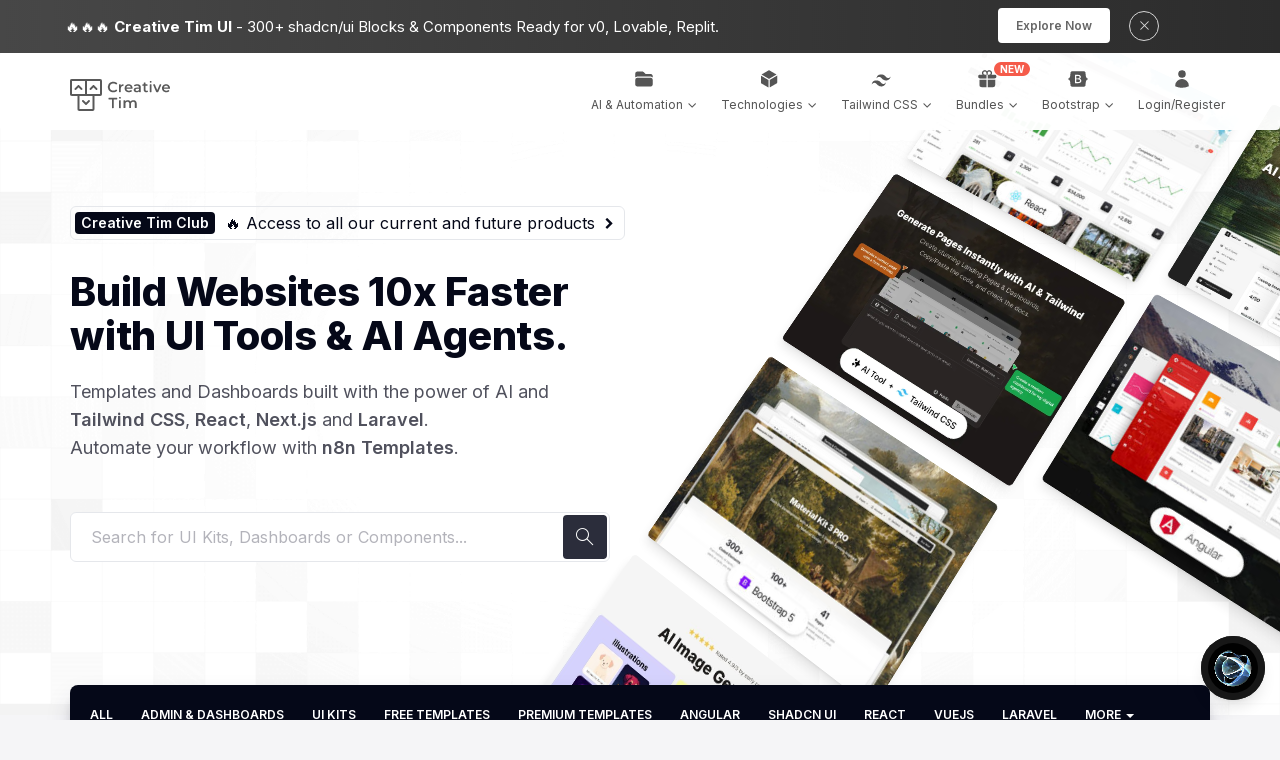

--- FILE ---
content_type: text/html; charset=utf-8
request_url: https://www.creative-tim.com/
body_size: 28415
content:
<!DOCTYPE html>
<html>
  <head  itemscope itemtype="https://schema.org/WebSite">
    <meta charset="utf-8">
<script type="text/javascript">window.NREUM||(NREUM={});NREUM.info={"beacon":"bam.nr-data.net","errorBeacon":"bam.nr-data.net","licenseKey":"50be1a5c2f","applicationID":"10371034","transactionName":"JlhdRhEOCQhdExoUFgdbWlE8EQQDXU5ZBQ0BXl1VPBEEA10=","queueTime":2,"applicationTime":76,"agent":""}</script>
<script type="text/javascript">(window.NREUM||(NREUM={})).init={ajax:{deny_list:["bam.nr-data.net"]},feature_flags:["soft_nav"]};(window.NREUM||(NREUM={})).loader_config={licenseKey:"50be1a5c2f",applicationID:"10371034",browserID:"10371152"};;/*! For license information please see nr-loader-rum-1.308.0.min.js.LICENSE.txt */
(()=>{var e,t,r={163:(e,t,r)=>{"use strict";r.d(t,{j:()=>E});var n=r(384),i=r(1741);var a=r(2555);r(860).K7.genericEvents;const s="experimental.resources",o="register",c=e=>{if(!e||"string"!=typeof e)return!1;try{document.createDocumentFragment().querySelector(e)}catch{return!1}return!0};var d=r(2614),u=r(944),l=r(8122);const f="[data-nr-mask]",g=e=>(0,l.a)(e,(()=>{const e={feature_flags:[],experimental:{allow_registered_children:!1,resources:!1},mask_selector:"*",block_selector:"[data-nr-block]",mask_input_options:{color:!1,date:!1,"datetime-local":!1,email:!1,month:!1,number:!1,range:!1,search:!1,tel:!1,text:!1,time:!1,url:!1,week:!1,textarea:!1,select:!1,password:!0}};return{ajax:{deny_list:void 0,block_internal:!0,enabled:!0,autoStart:!0},api:{get allow_registered_children(){return e.feature_flags.includes(o)||e.experimental.allow_registered_children},set allow_registered_children(t){e.experimental.allow_registered_children=t},duplicate_registered_data:!1},browser_consent_mode:{enabled:!1},distributed_tracing:{enabled:void 0,exclude_newrelic_header:void 0,cors_use_newrelic_header:void 0,cors_use_tracecontext_headers:void 0,allowed_origins:void 0},get feature_flags(){return e.feature_flags},set feature_flags(t){e.feature_flags=t},generic_events:{enabled:!0,autoStart:!0},harvest:{interval:30},jserrors:{enabled:!0,autoStart:!0},logging:{enabled:!0,autoStart:!0},metrics:{enabled:!0,autoStart:!0},obfuscate:void 0,page_action:{enabled:!0},page_view_event:{enabled:!0,autoStart:!0},page_view_timing:{enabled:!0,autoStart:!0},performance:{capture_marks:!1,capture_measures:!1,capture_detail:!0,resources:{get enabled(){return e.feature_flags.includes(s)||e.experimental.resources},set enabled(t){e.experimental.resources=t},asset_types:[],first_party_domains:[],ignore_newrelic:!0}},privacy:{cookies_enabled:!0},proxy:{assets:void 0,beacon:void 0},session:{expiresMs:d.wk,inactiveMs:d.BB},session_replay:{autoStart:!0,enabled:!1,preload:!1,sampling_rate:10,error_sampling_rate:100,collect_fonts:!1,inline_images:!1,fix_stylesheets:!0,mask_all_inputs:!0,get mask_text_selector(){return e.mask_selector},set mask_text_selector(t){c(t)?e.mask_selector="".concat(t,",").concat(f):""===t||null===t?e.mask_selector=f:(0,u.R)(5,t)},get block_class(){return"nr-block"},get ignore_class(){return"nr-ignore"},get mask_text_class(){return"nr-mask"},get block_selector(){return e.block_selector},set block_selector(t){c(t)?e.block_selector+=",".concat(t):""!==t&&(0,u.R)(6,t)},get mask_input_options(){return e.mask_input_options},set mask_input_options(t){t&&"object"==typeof t?e.mask_input_options={...t,password:!0}:(0,u.R)(7,t)}},session_trace:{enabled:!0,autoStart:!0},soft_navigations:{enabled:!0,autoStart:!0},spa:{enabled:!0,autoStart:!0},ssl:void 0,user_actions:{enabled:!0,elementAttributes:["id","className","tagName","type"]}}})());var p=r(6154),m=r(9324);let h=0;const v={buildEnv:m.F3,distMethod:m.Xs,version:m.xv,originTime:p.WN},b={consented:!1},y={appMetadata:{},get consented(){return this.session?.state?.consent||b.consented},set consented(e){b.consented=e},customTransaction:void 0,denyList:void 0,disabled:!1,harvester:void 0,isolatedBacklog:!1,isRecording:!1,loaderType:void 0,maxBytes:3e4,obfuscator:void 0,onerror:void 0,ptid:void 0,releaseIds:{},session:void 0,timeKeeper:void 0,registeredEntities:[],jsAttributesMetadata:{bytes:0},get harvestCount(){return++h}},_=e=>{const t=(0,l.a)(e,y),r=Object.keys(v).reduce((e,t)=>(e[t]={value:v[t],writable:!1,configurable:!0,enumerable:!0},e),{});return Object.defineProperties(t,r)};var w=r(5701);const x=e=>{const t=e.startsWith("http");e+="/",r.p=t?e:"https://"+e};var R=r(7836),k=r(3241);const A={accountID:void 0,trustKey:void 0,agentID:void 0,licenseKey:void 0,applicationID:void 0,xpid:void 0},S=e=>(0,l.a)(e,A),T=new Set;function E(e,t={},r,s){let{init:o,info:c,loader_config:d,runtime:u={},exposed:l=!0}=t;if(!c){const e=(0,n.pV)();o=e.init,c=e.info,d=e.loader_config}e.init=g(o||{}),e.loader_config=S(d||{}),c.jsAttributes??={},p.bv&&(c.jsAttributes.isWorker=!0),e.info=(0,a.D)(c);const f=e.init,m=[c.beacon,c.errorBeacon];T.has(e.agentIdentifier)||(f.proxy.assets&&(x(f.proxy.assets),m.push(f.proxy.assets)),f.proxy.beacon&&m.push(f.proxy.beacon),e.beacons=[...m],function(e){const t=(0,n.pV)();Object.getOwnPropertyNames(i.W.prototype).forEach(r=>{const n=i.W.prototype[r];if("function"!=typeof n||"constructor"===n)return;let a=t[r];e[r]&&!1!==e.exposed&&"micro-agent"!==e.runtime?.loaderType&&(t[r]=(...t)=>{const n=e[r](...t);return a?a(...t):n})})}(e),(0,n.US)("activatedFeatures",w.B)),u.denyList=[...f.ajax.deny_list||[],...f.ajax.block_internal?m:[]],u.ptid=e.agentIdentifier,u.loaderType=r,e.runtime=_(u),T.has(e.agentIdentifier)||(e.ee=R.ee.get(e.agentIdentifier),e.exposed=l,(0,k.W)({agentIdentifier:e.agentIdentifier,drained:!!w.B?.[e.agentIdentifier],type:"lifecycle",name:"initialize",feature:void 0,data:e.config})),T.add(e.agentIdentifier)}},384:(e,t,r)=>{"use strict";r.d(t,{NT:()=>s,US:()=>u,Zm:()=>o,bQ:()=>d,dV:()=>c,pV:()=>l});var n=r(6154),i=r(1863),a=r(1910);const s={beacon:"bam.nr-data.net",errorBeacon:"bam.nr-data.net"};function o(){return n.gm.NREUM||(n.gm.NREUM={}),void 0===n.gm.newrelic&&(n.gm.newrelic=n.gm.NREUM),n.gm.NREUM}function c(){let e=o();return e.o||(e.o={ST:n.gm.setTimeout,SI:n.gm.setImmediate||n.gm.setInterval,CT:n.gm.clearTimeout,XHR:n.gm.XMLHttpRequest,REQ:n.gm.Request,EV:n.gm.Event,PR:n.gm.Promise,MO:n.gm.MutationObserver,FETCH:n.gm.fetch,WS:n.gm.WebSocket},(0,a.i)(...Object.values(e.o))),e}function d(e,t){let r=o();r.initializedAgents??={},t.initializedAt={ms:(0,i.t)(),date:new Date},r.initializedAgents[e]=t}function u(e,t){o()[e]=t}function l(){return function(){let e=o();const t=e.info||{};e.info={beacon:s.beacon,errorBeacon:s.errorBeacon,...t}}(),function(){let e=o();const t=e.init||{};e.init={...t}}(),c(),function(){let e=o();const t=e.loader_config||{};e.loader_config={...t}}(),o()}},782:(e,t,r)=>{"use strict";r.d(t,{T:()=>n});const n=r(860).K7.pageViewTiming},860:(e,t,r)=>{"use strict";r.d(t,{$J:()=>u,K7:()=>c,P3:()=>d,XX:()=>i,Yy:()=>o,df:()=>a,qY:()=>n,v4:()=>s});const n="events",i="jserrors",a="browser/blobs",s="rum",o="browser/logs",c={ajax:"ajax",genericEvents:"generic_events",jserrors:i,logging:"logging",metrics:"metrics",pageAction:"page_action",pageViewEvent:"page_view_event",pageViewTiming:"page_view_timing",sessionReplay:"session_replay",sessionTrace:"session_trace",softNav:"soft_navigations",spa:"spa"},d={[c.pageViewEvent]:1,[c.pageViewTiming]:2,[c.metrics]:3,[c.jserrors]:4,[c.spa]:5,[c.ajax]:6,[c.sessionTrace]:7,[c.softNav]:8,[c.sessionReplay]:9,[c.logging]:10,[c.genericEvents]:11},u={[c.pageViewEvent]:s,[c.pageViewTiming]:n,[c.ajax]:n,[c.spa]:n,[c.softNav]:n,[c.metrics]:i,[c.jserrors]:i,[c.sessionTrace]:a,[c.sessionReplay]:a,[c.logging]:o,[c.genericEvents]:"ins"}},944:(e,t,r)=>{"use strict";r.d(t,{R:()=>i});var n=r(3241);function i(e,t){"function"==typeof console.debug&&(console.debug("New Relic Warning: https://github.com/newrelic/newrelic-browser-agent/blob/main/docs/warning-codes.md#".concat(e),t),(0,n.W)({agentIdentifier:null,drained:null,type:"data",name:"warn",feature:"warn",data:{code:e,secondary:t}}))}},1687:(e,t,r)=>{"use strict";r.d(t,{Ak:()=>d,Ze:()=>f,x3:()=>u});var n=r(3241),i=r(7836),a=r(3606),s=r(860),o=r(2646);const c={};function d(e,t){const r={staged:!1,priority:s.P3[t]||0};l(e),c[e].get(t)||c[e].set(t,r)}function u(e,t){e&&c[e]&&(c[e].get(t)&&c[e].delete(t),p(e,t,!1),c[e].size&&g(e))}function l(e){if(!e)throw new Error("agentIdentifier required");c[e]||(c[e]=new Map)}function f(e="",t="feature",r=!1){if(l(e),!e||!c[e].get(t)||r)return p(e,t);c[e].get(t).staged=!0,g(e)}function g(e){const t=Array.from(c[e]);t.every(([e,t])=>t.staged)&&(t.sort((e,t)=>e[1].priority-t[1].priority),t.forEach(([t])=>{c[e].delete(t),p(e,t)}))}function p(e,t,r=!0){const s=e?i.ee.get(e):i.ee,c=a.i.handlers;if(!s.aborted&&s.backlog&&c){if((0,n.W)({agentIdentifier:e,type:"lifecycle",name:"drain",feature:t}),r){const e=s.backlog[t],r=c[t];if(r){for(let t=0;e&&t<e.length;++t)m(e[t],r);Object.entries(r).forEach(([e,t])=>{Object.values(t||{}).forEach(t=>{t[0]?.on&&t[0]?.context()instanceof o.y&&t[0].on(e,t[1])})})}}s.isolatedBacklog||delete c[t],s.backlog[t]=null,s.emit("drain-"+t,[])}}function m(e,t){var r=e[1];Object.values(t[r]||{}).forEach(t=>{var r=e[0];if(t[0]===r){var n=t[1],i=e[3],a=e[2];n.apply(i,a)}})}},1738:(e,t,r)=>{"use strict";r.d(t,{U:()=>g,Y:()=>f});var n=r(3241),i=r(9908),a=r(1863),s=r(944),o=r(5701),c=r(3969),d=r(8362),u=r(860),l=r(4261);function f(e,t,r,a){const f=a||r;!f||f[e]&&f[e]!==d.d.prototype[e]||(f[e]=function(){(0,i.p)(c.xV,["API/"+e+"/called"],void 0,u.K7.metrics,r.ee),(0,n.W)({agentIdentifier:r.agentIdentifier,drained:!!o.B?.[r.agentIdentifier],type:"data",name:"api",feature:l.Pl+e,data:{}});try{return t.apply(this,arguments)}catch(e){(0,s.R)(23,e)}})}function g(e,t,r,n,s){const o=e.info;null===r?delete o.jsAttributes[t]:o.jsAttributes[t]=r,(s||null===r)&&(0,i.p)(l.Pl+n,[(0,a.t)(),t,r],void 0,"session",e.ee)}},1741:(e,t,r)=>{"use strict";r.d(t,{W:()=>a});var n=r(944),i=r(4261);class a{#e(e,...t){if(this[e]!==a.prototype[e])return this[e](...t);(0,n.R)(35,e)}addPageAction(e,t){return this.#e(i.hG,e,t)}register(e){return this.#e(i.eY,e)}recordCustomEvent(e,t){return this.#e(i.fF,e,t)}setPageViewName(e,t){return this.#e(i.Fw,e,t)}setCustomAttribute(e,t,r){return this.#e(i.cD,e,t,r)}noticeError(e,t){return this.#e(i.o5,e,t)}setUserId(e,t=!1){return this.#e(i.Dl,e,t)}setApplicationVersion(e){return this.#e(i.nb,e)}setErrorHandler(e){return this.#e(i.bt,e)}addRelease(e,t){return this.#e(i.k6,e,t)}log(e,t){return this.#e(i.$9,e,t)}start(){return this.#e(i.d3)}finished(e){return this.#e(i.BL,e)}recordReplay(){return this.#e(i.CH)}pauseReplay(){return this.#e(i.Tb)}addToTrace(e){return this.#e(i.U2,e)}setCurrentRouteName(e){return this.#e(i.PA,e)}interaction(e){return this.#e(i.dT,e)}wrapLogger(e,t,r){return this.#e(i.Wb,e,t,r)}measure(e,t){return this.#e(i.V1,e,t)}consent(e){return this.#e(i.Pv,e)}}},1863:(e,t,r)=>{"use strict";function n(){return Math.floor(performance.now())}r.d(t,{t:()=>n})},1910:(e,t,r)=>{"use strict";r.d(t,{i:()=>a});var n=r(944);const i=new Map;function a(...e){return e.every(e=>{if(i.has(e))return i.get(e);const t="function"==typeof e?e.toString():"",r=t.includes("[native code]"),a=t.includes("nrWrapper");return r||a||(0,n.R)(64,e?.name||t),i.set(e,r),r})}},2555:(e,t,r)=>{"use strict";r.d(t,{D:()=>o,f:()=>s});var n=r(384),i=r(8122);const a={beacon:n.NT.beacon,errorBeacon:n.NT.errorBeacon,licenseKey:void 0,applicationID:void 0,sa:void 0,queueTime:void 0,applicationTime:void 0,ttGuid:void 0,user:void 0,account:void 0,product:void 0,extra:void 0,jsAttributes:{},userAttributes:void 0,atts:void 0,transactionName:void 0,tNamePlain:void 0};function s(e){try{return!!e.licenseKey&&!!e.errorBeacon&&!!e.applicationID}catch(e){return!1}}const o=e=>(0,i.a)(e,a)},2614:(e,t,r)=>{"use strict";r.d(t,{BB:()=>s,H3:()=>n,g:()=>d,iL:()=>c,tS:()=>o,uh:()=>i,wk:()=>a});const n="NRBA",i="SESSION",a=144e5,s=18e5,o={STARTED:"session-started",PAUSE:"session-pause",RESET:"session-reset",RESUME:"session-resume",UPDATE:"session-update"},c={SAME_TAB:"same-tab",CROSS_TAB:"cross-tab"},d={OFF:0,FULL:1,ERROR:2}},2646:(e,t,r)=>{"use strict";r.d(t,{y:()=>n});class n{constructor(e){this.contextId=e}}},2843:(e,t,r)=>{"use strict";r.d(t,{G:()=>a,u:()=>i});var n=r(3878);function i(e,t=!1,r,i){(0,n.DD)("visibilitychange",function(){if(t)return void("hidden"===document.visibilityState&&e());e(document.visibilityState)},r,i)}function a(e,t,r){(0,n.sp)("pagehide",e,t,r)}},3241:(e,t,r)=>{"use strict";r.d(t,{W:()=>a});var n=r(6154);const i="newrelic";function a(e={}){try{n.gm.dispatchEvent(new CustomEvent(i,{detail:e}))}catch(e){}}},3606:(e,t,r)=>{"use strict";r.d(t,{i:()=>a});var n=r(9908);a.on=s;var i=a.handlers={};function a(e,t,r,a){s(a||n.d,i,e,t,r)}function s(e,t,r,i,a){a||(a="feature"),e||(e=n.d);var s=t[a]=t[a]||{};(s[r]=s[r]||[]).push([e,i])}},3878:(e,t,r)=>{"use strict";function n(e,t){return{capture:e,passive:!1,signal:t}}function i(e,t,r=!1,i){window.addEventListener(e,t,n(r,i))}function a(e,t,r=!1,i){document.addEventListener(e,t,n(r,i))}r.d(t,{DD:()=>a,jT:()=>n,sp:()=>i})},3969:(e,t,r)=>{"use strict";r.d(t,{TZ:()=>n,XG:()=>o,rs:()=>i,xV:()=>s,z_:()=>a});const n=r(860).K7.metrics,i="sm",a="cm",s="storeSupportabilityMetrics",o="storeEventMetrics"},4234:(e,t,r)=>{"use strict";r.d(t,{W:()=>a});var n=r(7836),i=r(1687);class a{constructor(e,t){this.agentIdentifier=e,this.ee=n.ee.get(e),this.featureName=t,this.blocked=!1}deregisterDrain(){(0,i.x3)(this.agentIdentifier,this.featureName)}}},4261:(e,t,r)=>{"use strict";r.d(t,{$9:()=>d,BL:()=>o,CH:()=>g,Dl:()=>_,Fw:()=>y,PA:()=>h,Pl:()=>n,Pv:()=>k,Tb:()=>l,U2:()=>a,V1:()=>R,Wb:()=>x,bt:()=>b,cD:()=>v,d3:()=>w,dT:()=>c,eY:()=>p,fF:()=>f,hG:()=>i,k6:()=>s,nb:()=>m,o5:()=>u});const n="api-",i="addPageAction",a="addToTrace",s="addRelease",o="finished",c="interaction",d="log",u="noticeError",l="pauseReplay",f="recordCustomEvent",g="recordReplay",p="register",m="setApplicationVersion",h="setCurrentRouteName",v="setCustomAttribute",b="setErrorHandler",y="setPageViewName",_="setUserId",w="start",x="wrapLogger",R="measure",k="consent"},5289:(e,t,r)=>{"use strict";r.d(t,{GG:()=>s,Qr:()=>c,sB:()=>o});var n=r(3878),i=r(6389);function a(){return"undefined"==typeof document||"complete"===document.readyState}function s(e,t){if(a())return e();const r=(0,i.J)(e),s=setInterval(()=>{a()&&(clearInterval(s),r())},500);(0,n.sp)("load",r,t)}function o(e){if(a())return e();(0,n.DD)("DOMContentLoaded",e)}function c(e){if(a())return e();(0,n.sp)("popstate",e)}},5607:(e,t,r)=>{"use strict";r.d(t,{W:()=>n});const n=(0,r(9566).bz)()},5701:(e,t,r)=>{"use strict";r.d(t,{B:()=>a,t:()=>s});var n=r(3241);const i=new Set,a={};function s(e,t){const r=t.agentIdentifier;a[r]??={},e&&"object"==typeof e&&(i.has(r)||(t.ee.emit("rumresp",[e]),a[r]=e,i.add(r),(0,n.W)({agentIdentifier:r,loaded:!0,drained:!0,type:"lifecycle",name:"load",feature:void 0,data:e})))}},6154:(e,t,r)=>{"use strict";r.d(t,{OF:()=>c,RI:()=>i,WN:()=>u,bv:()=>a,eN:()=>l,gm:()=>s,mw:()=>o,sb:()=>d});var n=r(1863);const i="undefined"!=typeof window&&!!window.document,a="undefined"!=typeof WorkerGlobalScope&&("undefined"!=typeof self&&self instanceof WorkerGlobalScope&&self.navigator instanceof WorkerNavigator||"undefined"!=typeof globalThis&&globalThis instanceof WorkerGlobalScope&&globalThis.navigator instanceof WorkerNavigator),s=i?window:"undefined"!=typeof WorkerGlobalScope&&("undefined"!=typeof self&&self instanceof WorkerGlobalScope&&self||"undefined"!=typeof globalThis&&globalThis instanceof WorkerGlobalScope&&globalThis),o=Boolean("hidden"===s?.document?.visibilityState),c=/iPad|iPhone|iPod/.test(s.navigator?.userAgent),d=c&&"undefined"==typeof SharedWorker,u=((()=>{const e=s.navigator?.userAgent?.match(/Firefox[/\s](\d+\.\d+)/);Array.isArray(e)&&e.length>=2&&e[1]})(),Date.now()-(0,n.t)()),l=()=>"undefined"!=typeof PerformanceNavigationTiming&&s?.performance?.getEntriesByType("navigation")?.[0]?.responseStart},6389:(e,t,r)=>{"use strict";function n(e,t=500,r={}){const n=r?.leading||!1;let i;return(...r)=>{n&&void 0===i&&(e.apply(this,r),i=setTimeout(()=>{i=clearTimeout(i)},t)),n||(clearTimeout(i),i=setTimeout(()=>{e.apply(this,r)},t))}}function i(e){let t=!1;return(...r)=>{t||(t=!0,e.apply(this,r))}}r.d(t,{J:()=>i,s:()=>n})},6630:(e,t,r)=>{"use strict";r.d(t,{T:()=>n});const n=r(860).K7.pageViewEvent},7699:(e,t,r)=>{"use strict";r.d(t,{It:()=>a,KC:()=>o,No:()=>i,qh:()=>s});var n=r(860);const i=16e3,a=1e6,s="SESSION_ERROR",o={[n.K7.logging]:!0,[n.K7.genericEvents]:!1,[n.K7.jserrors]:!1,[n.K7.ajax]:!1}},7836:(e,t,r)=>{"use strict";r.d(t,{P:()=>o,ee:()=>c});var n=r(384),i=r(8990),a=r(2646),s=r(5607);const o="nr@context:".concat(s.W),c=function e(t,r){var n={},s={},u={},l=!1;try{l=16===r.length&&d.initializedAgents?.[r]?.runtime.isolatedBacklog}catch(e){}var f={on:p,addEventListener:p,removeEventListener:function(e,t){var r=n[e];if(!r)return;for(var i=0;i<r.length;i++)r[i]===t&&r.splice(i,1)},emit:function(e,r,n,i,a){!1!==a&&(a=!0);if(c.aborted&&!i)return;t&&a&&t.emit(e,r,n);var o=g(n);m(e).forEach(e=>{e.apply(o,r)});var d=v()[s[e]];d&&d.push([f,e,r,o]);return o},get:h,listeners:m,context:g,buffer:function(e,t){const r=v();if(t=t||"feature",f.aborted)return;Object.entries(e||{}).forEach(([e,n])=>{s[n]=t,t in r||(r[t]=[])})},abort:function(){f._aborted=!0,Object.keys(f.backlog).forEach(e=>{delete f.backlog[e]})},isBuffering:function(e){return!!v()[s[e]]},debugId:r,backlog:l?{}:t&&"object"==typeof t.backlog?t.backlog:{},isolatedBacklog:l};return Object.defineProperty(f,"aborted",{get:()=>{let e=f._aborted||!1;return e||(t&&(e=t.aborted),e)}}),f;function g(e){return e&&e instanceof a.y?e:e?(0,i.I)(e,o,()=>new a.y(o)):new a.y(o)}function p(e,t){n[e]=m(e).concat(t)}function m(e){return n[e]||[]}function h(t){return u[t]=u[t]||e(f,t)}function v(){return f.backlog}}(void 0,"globalEE"),d=(0,n.Zm)();d.ee||(d.ee=c)},8122:(e,t,r)=>{"use strict";r.d(t,{a:()=>i});var n=r(944);function i(e,t){try{if(!e||"object"!=typeof e)return(0,n.R)(3);if(!t||"object"!=typeof t)return(0,n.R)(4);const r=Object.create(Object.getPrototypeOf(t),Object.getOwnPropertyDescriptors(t)),a=0===Object.keys(r).length?e:r;for(let s in a)if(void 0!==e[s])try{if(null===e[s]){r[s]=null;continue}Array.isArray(e[s])&&Array.isArray(t[s])?r[s]=Array.from(new Set([...e[s],...t[s]])):"object"==typeof e[s]&&"object"==typeof t[s]?r[s]=i(e[s],t[s]):r[s]=e[s]}catch(e){r[s]||(0,n.R)(1,e)}return r}catch(e){(0,n.R)(2,e)}}},8362:(e,t,r)=>{"use strict";r.d(t,{d:()=>a});var n=r(9566),i=r(1741);class a extends i.W{agentIdentifier=(0,n.LA)(16)}},8374:(e,t,r)=>{r.nc=(()=>{try{return document?.currentScript?.nonce}catch(e){}return""})()},8990:(e,t,r)=>{"use strict";r.d(t,{I:()=>i});var n=Object.prototype.hasOwnProperty;function i(e,t,r){if(n.call(e,t))return e[t];var i=r();if(Object.defineProperty&&Object.keys)try{return Object.defineProperty(e,t,{value:i,writable:!0,enumerable:!1}),i}catch(e){}return e[t]=i,i}},9324:(e,t,r)=>{"use strict";r.d(t,{F3:()=>i,Xs:()=>a,xv:()=>n});const n="1.308.0",i="PROD",a="CDN"},9566:(e,t,r)=>{"use strict";r.d(t,{LA:()=>o,bz:()=>s});var n=r(6154);const i="xxxxxxxx-xxxx-4xxx-yxxx-xxxxxxxxxxxx";function a(e,t){return e?15&e[t]:16*Math.random()|0}function s(){const e=n.gm?.crypto||n.gm?.msCrypto;let t,r=0;return e&&e.getRandomValues&&(t=e.getRandomValues(new Uint8Array(30))),i.split("").map(e=>"x"===e?a(t,r++).toString(16):"y"===e?(3&a()|8).toString(16):e).join("")}function o(e){const t=n.gm?.crypto||n.gm?.msCrypto;let r,i=0;t&&t.getRandomValues&&(r=t.getRandomValues(new Uint8Array(e)));const s=[];for(var o=0;o<e;o++)s.push(a(r,i++).toString(16));return s.join("")}},9908:(e,t,r)=>{"use strict";r.d(t,{d:()=>n,p:()=>i});var n=r(7836).ee.get("handle");function i(e,t,r,i,a){a?(a.buffer([e],i),a.emit(e,t,r)):(n.buffer([e],i),n.emit(e,t,r))}}},n={};function i(e){var t=n[e];if(void 0!==t)return t.exports;var a=n[e]={exports:{}};return r[e](a,a.exports,i),a.exports}i.m=r,i.d=(e,t)=>{for(var r in t)i.o(t,r)&&!i.o(e,r)&&Object.defineProperty(e,r,{enumerable:!0,get:t[r]})},i.f={},i.e=e=>Promise.all(Object.keys(i.f).reduce((t,r)=>(i.f[r](e,t),t),[])),i.u=e=>"nr-rum-1.308.0.min.js",i.o=(e,t)=>Object.prototype.hasOwnProperty.call(e,t),e={},t="NRBA-1.308.0.PROD:",i.l=(r,n,a,s)=>{if(e[r])e[r].push(n);else{var o,c;if(void 0!==a)for(var d=document.getElementsByTagName("script"),u=0;u<d.length;u++){var l=d[u];if(l.getAttribute("src")==r||l.getAttribute("data-webpack")==t+a){o=l;break}}if(!o){c=!0;var f={296:"sha512-+MIMDsOcckGXa1EdWHqFNv7P+JUkd5kQwCBr3KE6uCvnsBNUrdSt4a/3/L4j4TxtnaMNjHpza2/erNQbpacJQA=="};(o=document.createElement("script")).charset="utf-8",i.nc&&o.setAttribute("nonce",i.nc),o.setAttribute("data-webpack",t+a),o.src=r,0!==o.src.indexOf(window.location.origin+"/")&&(o.crossOrigin="anonymous"),f[s]&&(o.integrity=f[s])}e[r]=[n];var g=(t,n)=>{o.onerror=o.onload=null,clearTimeout(p);var i=e[r];if(delete e[r],o.parentNode&&o.parentNode.removeChild(o),i&&i.forEach(e=>e(n)),t)return t(n)},p=setTimeout(g.bind(null,void 0,{type:"timeout",target:o}),12e4);o.onerror=g.bind(null,o.onerror),o.onload=g.bind(null,o.onload),c&&document.head.appendChild(o)}},i.r=e=>{"undefined"!=typeof Symbol&&Symbol.toStringTag&&Object.defineProperty(e,Symbol.toStringTag,{value:"Module"}),Object.defineProperty(e,"__esModule",{value:!0})},i.p="https://js-agent.newrelic.com/",(()=>{var e={374:0,840:0};i.f.j=(t,r)=>{var n=i.o(e,t)?e[t]:void 0;if(0!==n)if(n)r.push(n[2]);else{var a=new Promise((r,i)=>n=e[t]=[r,i]);r.push(n[2]=a);var s=i.p+i.u(t),o=new Error;i.l(s,r=>{if(i.o(e,t)&&(0!==(n=e[t])&&(e[t]=void 0),n)){var a=r&&("load"===r.type?"missing":r.type),s=r&&r.target&&r.target.src;o.message="Loading chunk "+t+" failed: ("+a+": "+s+")",o.name="ChunkLoadError",o.type=a,o.request=s,n[1](o)}},"chunk-"+t,t)}};var t=(t,r)=>{var n,a,[s,o,c]=r,d=0;if(s.some(t=>0!==e[t])){for(n in o)i.o(o,n)&&(i.m[n]=o[n]);if(c)c(i)}for(t&&t(r);d<s.length;d++)a=s[d],i.o(e,a)&&e[a]&&e[a][0](),e[a]=0},r=self["webpackChunk:NRBA-1.308.0.PROD"]=self["webpackChunk:NRBA-1.308.0.PROD"]||[];r.forEach(t.bind(null,0)),r.push=t.bind(null,r.push.bind(r))})(),(()=>{"use strict";i(8374);var e=i(8362),t=i(860);const r=Object.values(t.K7);var n=i(163);var a=i(9908),s=i(1863),o=i(4261),c=i(1738);var d=i(1687),u=i(4234),l=i(5289),f=i(6154),g=i(944),p=i(384);const m=e=>f.RI&&!0===e?.privacy.cookies_enabled;function h(e){return!!(0,p.dV)().o.MO&&m(e)&&!0===e?.session_trace.enabled}var v=i(6389),b=i(7699);class y extends u.W{constructor(e,t){super(e.agentIdentifier,t),this.agentRef=e,this.abortHandler=void 0,this.featAggregate=void 0,this.loadedSuccessfully=void 0,this.onAggregateImported=new Promise(e=>{this.loadedSuccessfully=e}),this.deferred=Promise.resolve(),!1===e.init[this.featureName].autoStart?this.deferred=new Promise((t,r)=>{this.ee.on("manual-start-all",(0,v.J)(()=>{(0,d.Ak)(e.agentIdentifier,this.featureName),t()}))}):(0,d.Ak)(e.agentIdentifier,t)}importAggregator(e,t,r={}){if(this.featAggregate)return;const n=async()=>{let n;await this.deferred;try{if(m(e.init)){const{setupAgentSession:t}=await i.e(296).then(i.bind(i,3305));n=t(e)}}catch(e){(0,g.R)(20,e),this.ee.emit("internal-error",[e]),(0,a.p)(b.qh,[e],void 0,this.featureName,this.ee)}try{if(!this.#t(this.featureName,n,e.init))return(0,d.Ze)(this.agentIdentifier,this.featureName),void this.loadedSuccessfully(!1);const{Aggregate:i}=await t();this.featAggregate=new i(e,r),e.runtime.harvester.initializedAggregates.push(this.featAggregate),this.loadedSuccessfully(!0)}catch(e){(0,g.R)(34,e),this.abortHandler?.(),(0,d.Ze)(this.agentIdentifier,this.featureName,!0),this.loadedSuccessfully(!1),this.ee&&this.ee.abort()}};f.RI?(0,l.GG)(()=>n(),!0):n()}#t(e,r,n){if(this.blocked)return!1;switch(e){case t.K7.sessionReplay:return h(n)&&!!r;case t.K7.sessionTrace:return!!r;default:return!0}}}var _=i(6630),w=i(2614),x=i(3241);class R extends y{static featureName=_.T;constructor(e){var t;super(e,_.T),this.setupInspectionEvents(e.agentIdentifier),t=e,(0,c.Y)(o.Fw,function(e,r){"string"==typeof e&&("/"!==e.charAt(0)&&(e="/"+e),t.runtime.customTransaction=(r||"http://custom.transaction")+e,(0,a.p)(o.Pl+o.Fw,[(0,s.t)()],void 0,void 0,t.ee))},t),this.importAggregator(e,()=>i.e(296).then(i.bind(i,3943)))}setupInspectionEvents(e){const t=(t,r)=>{t&&(0,x.W)({agentIdentifier:e,timeStamp:t.timeStamp,loaded:"complete"===t.target.readyState,type:"window",name:r,data:t.target.location+""})};(0,l.sB)(e=>{t(e,"DOMContentLoaded")}),(0,l.GG)(e=>{t(e,"load")}),(0,l.Qr)(e=>{t(e,"navigate")}),this.ee.on(w.tS.UPDATE,(t,r)=>{(0,x.W)({agentIdentifier:e,type:"lifecycle",name:"session",data:r})})}}class k extends e.d{constructor(e){var t;(super(),f.gm)?(this.features={},(0,p.bQ)(this.agentIdentifier,this),this.desiredFeatures=new Set(e.features||[]),this.desiredFeatures.add(R),(0,n.j)(this,e,e.loaderType||"agent"),t=this,(0,c.Y)(o.cD,function(e,r,n=!1){if("string"==typeof e){if(["string","number","boolean"].includes(typeof r)||null===r)return(0,c.U)(t,e,r,o.cD,n);(0,g.R)(40,typeof r)}else(0,g.R)(39,typeof e)},t),function(e){(0,c.Y)(o.Dl,function(t,r=!1){if("string"!=typeof t&&null!==t)return void(0,g.R)(41,typeof t);const n=e.info.jsAttributes["enduser.id"];r&&null!=n&&n!==t?(0,a.p)(o.Pl+"setUserIdAndResetSession",[t],void 0,"session",e.ee):(0,c.U)(e,"enduser.id",t,o.Dl,!0)},e)}(this),function(e){(0,c.Y)(o.nb,function(t){if("string"==typeof t||null===t)return(0,c.U)(e,"application.version",t,o.nb,!1);(0,g.R)(42,typeof t)},e)}(this),function(e){(0,c.Y)(o.d3,function(){e.ee.emit("manual-start-all")},e)}(this),function(e){(0,c.Y)(o.Pv,function(t=!0){if("boolean"==typeof t){if((0,a.p)(o.Pl+o.Pv,[t],void 0,"session",e.ee),e.runtime.consented=t,t){const t=e.features.page_view_event;t.onAggregateImported.then(e=>{const r=t.featAggregate;e&&!r.sentRum&&r.sendRum()})}}else(0,g.R)(65,typeof t)},e)}(this),this.run()):(0,g.R)(21)}get config(){return{info:this.info,init:this.init,loader_config:this.loader_config,runtime:this.runtime}}get api(){return this}run(){try{const e=function(e){const t={};return r.forEach(r=>{t[r]=!!e[r]?.enabled}),t}(this.init),n=[...this.desiredFeatures];n.sort((e,r)=>t.P3[e.featureName]-t.P3[r.featureName]),n.forEach(r=>{if(!e[r.featureName]&&r.featureName!==t.K7.pageViewEvent)return;if(r.featureName===t.K7.spa)return void(0,g.R)(67);const n=function(e){switch(e){case t.K7.ajax:return[t.K7.jserrors];case t.K7.sessionTrace:return[t.K7.ajax,t.K7.pageViewEvent];case t.K7.sessionReplay:return[t.K7.sessionTrace];case t.K7.pageViewTiming:return[t.K7.pageViewEvent];default:return[]}}(r.featureName).filter(e=>!(e in this.features));n.length>0&&(0,g.R)(36,{targetFeature:r.featureName,missingDependencies:n}),this.features[r.featureName]=new r(this)})}catch(e){(0,g.R)(22,e);for(const e in this.features)this.features[e].abortHandler?.();const t=(0,p.Zm)();delete t.initializedAgents[this.agentIdentifier]?.features,delete this.sharedAggregator;return t.ee.get(this.agentIdentifier).abort(),!1}}}var A=i(2843),S=i(782);class T extends y{static featureName=S.T;constructor(e){super(e,S.T),f.RI&&((0,A.u)(()=>(0,a.p)("docHidden",[(0,s.t)()],void 0,S.T,this.ee),!0),(0,A.G)(()=>(0,a.p)("winPagehide",[(0,s.t)()],void 0,S.T,this.ee)),this.importAggregator(e,()=>i.e(296).then(i.bind(i,2117))))}}var E=i(3969);class I extends y{static featureName=E.TZ;constructor(e){super(e,E.TZ),f.RI&&document.addEventListener("securitypolicyviolation",e=>{(0,a.p)(E.xV,["Generic/CSPViolation/Detected"],void 0,this.featureName,this.ee)}),this.importAggregator(e,()=>i.e(296).then(i.bind(i,9623)))}}new k({features:[R,T,I],loaderType:"lite"})})()})();</script>
    <meta content='width=device-width, initial-scale=1.0, maximum-scale=1.0, user-scalable=0' name='viewport' />
    <meta name="viewport" content="width=device-width" />
    <meta name="p:domain_verify" content="96e683d0045e44dfac2deaec70e57185"/>
    <meta name="fo-verify" content="07bb4a54-b357-4c7b-8043-8f5356072576">
    <meta name="facebook-domain-verification" content="7h13g5ux505efxiuxl990na2wkgm6h" />

    <link rel="icon" type="image/x-icon" href="/assets/favicon-9d06eb31fc41af6ef76f2954364a3a0b75637640a367d1816b9bf8b9ce392cb6.ico" />
    <link rel="apple-touch-icon" sizes="76x76" href="/assets/apple-touch-icon-precomposed-24e2ef01d16313b2007bc178c55d64c564f71fb746290e81f4cf57f9d394a4c6.png">
    <link rel="canonical" href="https://www.creative-tim.com" itemprop="url"  data-turbolinks-track="false"/>

    <title itemprop="name">
        Build Websites 10x Faster with UI Tools &amp; AI Agents.: Download @ Creative Tim
    </title>

        <meta name="twitter:card" content="summary" />
    <meta name="twitter:card" content="summary_large_image">
    <meta name="twitter:site" content="@CreativeTim" />
    <meta name="twitter:creator" content="@CreativeTim" />
    <meta name="twitter:title" content="Build Websites 10x Faster with UI Tools &amp; AI Agents." />
    <meta name="twitter:description" content="UI Kits, Templates and Dashboards built on top of Vue.js, React, Angular, Node.js and Laravel. Join over 2,789,304+ creatives to access all our products!" />
    <meta name="twitter:image" content="https://s3.amazonaws.com/creativetim_bucket/tim_static_images/metatag-tim-cover-amazon.jpg?versionId=null" />
    <meta name="twitter:url" content="https://www.creative-tim.com/" />

    <meta name="description" content="UI Kits, Templates and Dashboards built on top of Vue.js, React, Angular, Node.js and Laravel. Join over 2,789,304+ creatives to access all our products!">
<meta name="keywords" content="creativetim, creative tim, bootstrap, theme, freebies, bootstrap kit, bootstrap template, free items, beautiful ui, awesome freebies, css cards, bootstrap wizard, bootstrap plugin">
<meta property="og:title" content="Build Websites 10x Faster with UI Tools &amp; AI Agents.">
<meta property="og:url" content="https://www.creative-tim.com/">
<meta property="og:image" content="https://s3.amazonaws.com/creativetim_bucket/tim_static_images/metatag-tim-cover-amazon.jpg?versionId=null">
<meta property="og:description" content="UI Kits, Templates and Dashboards built on top of Vue.js, React, Angular, Node.js and Laravel. Join 2,789,304+ users and to access all our free items!">
<meta name="data-turbolinks-track" content="false">
    <link rel="stylesheet" href="/assets/creative-tim-landing-page-25d0e0814fbb0d29b4f9436d84f5771f220176084c8acfd90e35190ea177b407.css" media="all" data-turbolinks-track="reload" />

    <!-- font -->
    <link href="https://maxcdn.bootstrapcdn.com/font-awesome/4.5.0/css/font-awesome.min.css" rel="stylesheet">

    <meta name="csrf-param" content="authenticity_token" />
<meta name="csrf-token" content="-5I5DJUJL02rNLeFCONS5BF5FO-43161ydkCQ3lfOAwVYSoNUXzs0euuf3fFBDAvE7AhARTjmdRUKjvmIid2Ew" />

    <!--  js   -->
    <script src="/assets/creative-tim/creative-tim-landing-page-647af41b3b46b41d43afdc844fe7f1afc523215aba286c075de87937ee0db31f.js" data-turbolinks-track="reload" defer="defer"></script>
    
  <!-- Anti-flicker snippet (recommended)  -->
<style defer="defer">.async-hide { opacity: 0 !important} </style>
<script>(function(a,s,y,n,c,h,i,d,e){s.className+=' '+y;h.start=1*new Date;
    h.end=i=function(){s.className=s.className.replace(RegExp(' ?'+y),'')};
    (a[n]=a[n]||[]).hide=h;setTimeout(function(){i();h.end=null},c);h.timeout=c;
})(window,document.documentElement,'async-hide','dataLayer',4000,
    {'GTM-K9BGS8K':true});</script>
  <!-- Analytics-Optimize Snippet -->
<script defer="defer">
    (function(i,s,o,g,r,a,m){i['GoogleAnalyticsObject']=r;i[r]=i[r]||function(){
        (i[r].q=i[r].q||[]).push(arguments)},i[r].l=1*new Date();a=s.createElement(o),
        m=s.getElementsByTagName(o)[0];a.async=1;a.src=g;m.parentNode.insertBefore(a,m)
    })(window,document,'script','https://www.google-analytics.com/analytics.js','ga');
    ga('create', 'UA-46172202-22', 'auto', {allowLinker: true});
    ga('set', 'anonymizeIp', true);
    ga('require', 'GTM-K9BGS8K');
    ga('require', 'displayfeatures');
    ga('require', 'linker');
    ga('linker:autoLink', ["2checkout.com","avangate.com"]);
</script>
<!-- end Analytics-Optimize Snippet -->

<!--  trebuie sa vina data layer -->
    <script defer="defer">
// dataLayer general
var dataLayer = dataLayer || [];
dataLayer.push({
  'pageType':'General',
  'pageDomain':'MainDomain'
});
// end dataLayer general

</script>
  <!-- Google Tag Manager -->
<script defer="defer">(function(w,d,s,l,i){w[l]=w[l]||[];w[l].push({'gtm.start':
        new Date().getTime(),event:'gtm.js'});var f=d.getElementsByTagName(s)[0],
    j=d.createElement(s),dl=l!='dataLayer'?'&l='+l:'';j.async=true;j.src=
    'https://www.googletagmanager.com/gtm.js?id='+i+dl;f.parentNode.insertBefore(j,f);
})(window,document,'script','dataLayer','GTM-NKDMSK6');</script>
<!-- End Google Tag Manager -->

  


    <link rel=“preconnect” href="https://fonts.googleapis.com">
    <link rel=“preconnect” href="https://fonts.gstatic.com" crossorigin="">
    <link href="https://fonts.googleapis.com/css2?family=Inter:wght@100..900&amp;display=swap" rel="stylesheet">
  </head>

  <body>
    
          <div id="offer-bar-celebrating" class="alert alert-celebrating alert-black" data-turbolinks="false">
    <div class="container">
        <div class="row">
            <div class="col-md-9 col-sm-9 text-left">
    			🔥🔥🔥 <b>Creative Tim UI</b> - 300+ shadcn/ui Blocks &amp; Components Ready for v0, Lovable, Replit.
            </div>

            <div class="col-md-3 col-sm-12">
              <div class="d-flex-center">
                <a href="https://www.creative-tim.com/ui" class="btn btn-fill btn-neutral" target="_blank">
                    Explore Now
                </a>
                <a id="close-bar" class="close-button">
                  <svg xmlns="http://www.w3.org/2000/svg" viewBox="0 0 24 24" fill="currentColor" width="15">
                    <path fill-rule="evenodd" d="M5.47 5.47a.75.75 0 0 1 1.06 0L12 10.94l5.47-5.47a.75.75 0 1 1 1.06 1.06L13.06 12l5.47 5.47a.75.75 0 1 1-1.06 1.06L12 13.06l-5.47 5.47a.75.75 0 0 1-1.06-1.06L10.94 12 5.47 6.53a.75.75 0 0 1 0-1.06Z" clip-rule="evenodd" />
                  </svg>
                </a>
              </div>

            </div>
        </div>
    </div>
</div>



  	<div class="section section-header magicpattern overflow-hidden">
  <div></div>
  <nav id="navbar" class="navbar filter-bar filled fixed-absolute">
    <div class="container navbar-elements-position">
    <div class="notification">
        <div id="notif-message" class="notif-message" style="display: none;" notice-type=success>
        </div>
    </div>

    <div class="row">
      <div class="col-md-12 col-lg-4">
        <div class="navbar-header">
            <button type="button" class="navbar-toggle" data-toggle="collapse" data-target=".navbar-ex1-collapse">
                <span class="icon-bar"></span>
                <span class="icon-bar"></span>
                <span class="icon-bar"></span>
            </button>
            <a href="/" class="navbar-brand" data-turbolinks="false">
              <img class="img-logo" alt="logoCt" loading="lazy" src="/assets/logo/logo-ct-white-478efc355eb3b29de4ee5894211455c1e31e78fadfb1304ca66528bfd4265c60.svg" />
            </a>
        </div>
      </div>

      <div class="col-md-12 col-lg-8">
        <div class="collapse navbar-collapse navbar-ex1-collapse">

        <ul class="nav navbar-nav navbar-new-categories navbar-right" data-turbolinks="false">


         <li class="dropdown dropdown-categories mr-24" data-turbolinks="false">
          <a href="javascript:;" class="dropdown-toggle" onclick="" data-turbolinks="false" data-toggle="dropdown">
            <svg xmlns="http://www.w3.org/2000/svg" viewBox="0 0 24 24" width="20" height="20" fill="currentColor">
              <path d="M19.5 21a3 3 0 0 0 3-3v-4.5a3 3 0 0 0-3-3h-15a3 3 0 0 0-3 3V18a3 3 0 0 0 3 3h15ZM1.5 10.146V6a3 3 0 0 1 3-3h5.379a2.25 2.25 0 0 1 1.59.659l2.122 2.121c.14.141.331.22.53.22H19.5a3 3 0 0 1 3 3v1.146A4.483 4.483 0 0 0 19.5 9h-15a4.483 4.483 0 0 0-3 1.146Z" />
            </svg>

            <p class="d-flex">AI & Automation <i class="fa fa-angle-down ml-5 mt-3 arrow" aria-hidden="true"></i></p>
          </a>
          <div class="dropdown-menu py-0">
  <div class="dropdown-overflow">
    <div class="dropdown-wrapper">
      <div class="row d-flex">
      <div class="col-md-4">
        <h6 class="dropdown-header text-capitalize technology-size mt-0">
          AI Tools
        </h6>
        <ul class="mt-10">
          <li>
            <a class="dropdown-item bg-transparent py-1 pt-6" target="_blank" href="https://www.creative-tim.com/templates/n8n">
              n8n Automation Templates
            </a>
          </li>
          <li>
            <a class="dropdown-item bg-transparent py-1 pt-6" target="_blank" href="https://galichat.com?ref=ct-lp-resources">
              GaliChat AI Assistant
            </a>
          </li>
          <li>
            <a class="dropdown-item bg-transparent py-1 pt-6" target="_blank" href="https://www.creative-tim.com/ai">
              Creative AI
            </a>
          </li>
          <li>
            <a class="dropdown-item bg-transparent py-1 pt-6" target="_blank" href="https://www.creative-tim.com/ai/pixels">
              Creative AI Pixels
            </a>
          </li>
          <li>
            <a class="dropdown-item bg-transparent py-1 pt-6" href="https://www.creative-tim.com/search?q=boilerplate&button=">
              AI Boilerplates
            </a>
          </li>
          <li>
            <a class="dropdown-item bg-transparent py-1 pt-6" href="https://www.creative-tim.com/cheatsheet/chatgpt-prompts/">
              ChatGPT Prompts
            </a>
          </li>
        </ul>
        <hr class="hr">
      </div>
      <div class="col-md-4">
        <h6 class="dropdown-header text-capitalize technology-size mt-0">
          Resources
        </h6>
        <ul class="mt-10">
          <li>
            <a class="dropdown-item bg-transparent py-1 pt-6" target="_blank" href="https://www.material-tailwind.com/blocks?ref=ct-lp-resources">
              Blocks for TailwindCSS <span class="badge-new"></span>
            </a>
          </li>
          <li>
            <a class="dropdown-item bg-transparent py-1 pt-6" target="_blank" href="https://www.material-tailwind.com/roots-of-ui-ux-design?ref=ct-lp-resources">
              Book - Roots of UI/UX Design 
            </a>
          </li>
          <li>
            <a class="dropdown-item bg-transparent py-1 pt-6" target="_blank" href="https://www.creative-tim.com/twcomponents?ref=ct-lp-resources">
              TW Components <span class="badge-new"></span>
            </a>
          </li>
          <li>
            <a class="dropdown-item bg-transparent py-1 pt-6" target="_blank" href="https://www.creative-tim.com/services/updivision">
              Custom Development
            </a>
          </li>    
          <li>
            <a class="dropdown-item bg-transparent py-1 pt-6" target="_blank" href="https://www.creative-tim.com/blog">
              Blog
            </a>
          </li>
        </ul>
        <hr class="hr">
      </div>

      

      <div class="col-md-4">
        <h6 class="dropdown-header text-capitalize technology-size mt-0">
          Design Systems
        </h6>
        <ul class="mt-10">
          <li>
            <a class="dropdown-item bg-transparent py-1 pt-6" href="https://www.creative-tim.com/design-system/soft">
              Soft Design
            </a>
          </li>
          <li>
            <a class="dropdown-item bg-transparent py-1 pt-6" href="https://www.creative-tim.com/design-system/argon">
              Argon Design
            </a>
          </li>
          <li>
            <a class="dropdown-item bg-transparent py-1 pt-6" href="https://www.creative-tim.com/design-system/black">
              Black Design
            </a>
          </li>
            <li>
            <a class="dropdown-item bg-transparent py-1 pt-6" href="https://www.creative-tim.com/design-system/light">
              Light Design
            </a>
          </li>
          <li>
            <a class="dropdown-item bg-transparent py-1 pt-6" href="https://www.creative-tim.com/design-system/material">
              Material Design
            </a>
          </li>
            <li>
            <a class="dropdown-item bg-transparent py-1 pt-6" href="https://www.creative-tim.com/design-system/now-ui">
              Now UI Design
            </a>
          </li>
          <li>
            <a class="dropdown-item bg-transparent py-1 pt-6" href="https://www.creative-tim.com/design-system/paper">
              Paper Design
            </a>
          </li>
        </ul>
      </div>

      
    </div>
  </div>
  
  </div>
</div>

        </li>
        
        <li class="dropdown technologies-nav dropdown-categories mr-24" data-turbolinks="false">
          <a href="/templates" class="dropdown-toggle" data-turbolinks="false" data-toggle="dropdown">
            <svg xmlns="http://www.w3.org/2000/svg" viewBox="0 0 24 24" fill="currentColor" width="20" height="20">
              <path d="M12.378 1.602a.75.75 0 0 0-.756 0L3 6.632l9 5.25 9-5.25-8.622-5.03ZM21.75 7.93l-9 5.25v9l8.628-5.032a.75.75 0 0 0 .372-.648V7.93ZM11.25 22.18v-9l-9-5.25v8.57a.75.75 0 0 0 .372.648l8.628 5.033Z" />
            </svg>

            <p class="d-flex">Technologies <i class="fa fa-angle-down ml-5 mt-3 arrow" aria-hidden="true"></i></p>
          </a>
          <div class="dropdown-menu py-0">
  <div class="dropdown-overflow">
    <div class="dropdown-wrapper">
    <div class="row">
      <div class="col-md-4">
        <ul class="mt-10">
          <li>
            <a class="dropdown-item bg-transparent py-1" href="/templates/n8n">
              <img class="icon" loading="lazy" src="/assets/frameworks/icon-n8n-b763c12aa4d5fab248ed32504f1a2f931b5b08574f4dfc54ce20c36e5165356c.png" /> n8n
            </a>
          </li>
          <li>
            <a class="dropdown-item bg-transparent py-1" href="/templates/shadcn-ui">
              <img class="icon" loading="lazy" src="/assets/frameworks/icon-shadcn-ea6cfaac9a7a604f74c31527a4f17b91f2944174efcd19595e49d9b1501ec388.jpg" /> shadcn/ui
            </a>
          </li>
          <li>
            <a class="dropdown-item bg-transparent py-1" href="/templates/tailwind">
              <img class="icon" loading="lazy" src="/assets/frameworks/icon-tailwind-d8f0cfa7eee592c9287e9a390d5c924bb11176bbeb0db897a83903b00f27c937.png" /> Tailwind CSS
            </a>
          </li>
          <li>
            <a class="dropdown-item bg-transparent py-1" href="/templates/angular">
              <img class="icon" loading="lazy" src="/assets/frameworks/icon-angular-9e87a27f7fb611f8a0fbfae5bd64e886b764bef62fd9f863c8694d7323a6235a.png" /> Angular
            </a>
          </li>
          <li>
            <a class="dropdown-item bg-transparent py-1" href="/templates/react">
              <img class="icon" loading="lazy" src="/assets/frameworks/icon-react-42be32ce0f9d3f7e068637991c1c74362b290655ab58b447d63f50f87b5f8c42.png" /> React
            </a>
          </li>
          <li>
            <a class="dropdown-item bg-transparent py-1" href="/templates/vuejs">
              <img class="icon" loading="lazy" src="/assets/frameworks/icon-vue-c12f877d0cba4c9350dad981e8fa3761f94758db252f963528839132eed25c64.png" /> Vuejs
            </a>
          </li>
          <li>
            <a class="dropdown-item bg-transparent py-1" href="/templates/react-native">
              <img class="icon" loading="lazy" src="/assets/frameworks/icon-react-native-9c2d324e5f881c431ce7dec31907c191c9ffd6e981e742c6a55c2b0f052e5d0c.png" /> React Native
            </a>
          </li>
          
        </ul>
      </div>

      <div class="col-md-4">
        <ul class="mt-10">
          <li>
            <a class="dropdown-item bg-transparent py-1" href="/bootstrap-themes">
              <img class="icon" loading="lazy" src="/assets/frameworks/icon-bootstrap-d76ab1ad4c5721f9bf2e532dbd5814fbe7ce7838b2624cb54549af2eeb825446.png" /> Bootstrap
            </a>
          </li>
          <li>
            <a class="dropdown-item bg-transparent py-1" href="/templates/svelte">
              <img class="icon" loading="lazy" src="/assets/frameworks/icon-svelte-e5eb72242fe961387486d369f7ae00beb73a3c0ffac499dc2d2af31ed5286f22.png" /> Svelte
            </a>
          </li>
          <li>
            <a class="dropdown-item bg-transparent py-1" href="/templates/material-ui">
              <img class="icon" loading="lazy" src="/assets/frameworks/icon-material-ui-84e1e41635aa43bd8a4b211c16df072caef5487d9bbb41fd54d4474f35f1ab10.png" /> Material UI
            </a>
          </li>
           <li>
            <a class="dropdown-item bg-transparent py-1" href="/templates/flutter">
              <img class="icon" loading="lazy" src="/assets/frameworks/icon-flutter-b8fed1604fdcb5d9370f702b8c3c616ff0ae3e3db5a2c9d02d054741363347f0.png" /> Flutter
            </a>
          </li>
          <li>
            <a class="dropdown-item bg-transparent py-1" href="/templates/vue-material">
              <img class="icon" loading="lazy" src="/assets/frameworks/icon-vuematerial-f670dbc95e72d34aa5b146ab0bf41ae5df1e806fc46745ed2edec59ab8ebe405.png" /> Vue Material
            </a>
          </li>
          <li>
            <a class="dropdown-item bg-transparent py-1" href="/templates/react-bootstrap">
              <img class="icon" loading="lazy" src="/assets/frameworks/icon-reactbootstrap-290853783a73c5dc70a8a83a705d7c2e0da95c7b1a44f861d9cc55730bc15f71.png" /> React Bootstrap
            </a>
          </li>
        </ul>
        <hr class="hr">
      </div>

      <div class="col-md-4">
        <ul class="mt-10">
          <li>
            <a class="dropdown-item bg-transparent py-1" href="/templates/laravel">
              <img class="icon" loading="lazy" src="/assets/frameworks/icon-laravel-6a1dcc81e9b159b1e7ff38fa103fcab7d4ab47daaa81a067f449dc8ef54d662b.png" /> Laravel
            </a>
          </li>
          <li>
            <a class="dropdown-item bg-transparent py-1" href="/templates/django">
              <img class="icon" loading="lazy" src="/assets/frameworks/icon-django-01febaaad5f6fbb71292d543f1569af355660269a156521c89575c99eb0acc29.png" /> Django
            </a>
          </li>
          <li>
            <a class="dropdown-item bg-transparent py-1" href="/templates/flask">
              <img class="icon" loading="lazy" src="/assets/frameworks/icon-flask-d39b6df587b1527e2e68196123ef8e9e1b8ef59a1136b63d8a64321961ba1cb9.png" /> Flask
            </a>
          </li>
            <li>
            <a class="dropdown-item bg-transparent py-1" href="/templates/nextjs">
              <img class="icon" loading="lazy" src="/assets/frameworks/icon-nextjs-050dc61ffdbf8ca9741a58f25bdc2ab0f17ba4f5140a829e1dcbc4d3548b516f.png" /> Next
            </a>
          </li>
          <li>
            <a class="dropdown-item bg-transparent py-1" href="/templates/nuxtjs">
              <img class="icon" loading="lazy" src="/assets/frameworks/icon-nuxtjs-24fd91d33ee4af6a88ff8f3c1d370e373e4ccb9f7f6b2af84f2c7d5e215e9b90.png" /> Nuxt
            </a>
          </li>
          <li>
            <a class="dropdown-item bg-transparent py-1" href="/templates/nodejs">
              <img class="icon" loading="lazy" src="/assets/frameworks/icon-nodejs-e140490a59b28bdddd17abccc0498e4c7107bde45508ac7ff9cba5c76de0d850.png" /> Nodejs
            </a>
          </li>
          <li>
            <a class="dropdown-item bg-transparent py-1" href="/templates/aspnet">
              <img class="icon" loading="lazy" src="/assets/frameworks/icon-aspnet-b18cdec2351717a7629604749f0f3fd759b91107027cc71c87ee7fab37cfdff0.png" /> Aspnet
            </a>
          </li>
        </ul>
      </div>
    </div>
  </div>
  <div class="dropdown-footer">
      <div class="row">
        <div class="col-md-4">
          <ul> 
            <li>
              <a class="dropdown-item bg-transparent py-1 font-weight-500" href="/templates/premium">
    
                Premium Templates
              </a>
            </li>
            <li>
              <a class="dropdown-item bg-transparent py-1 font-weight-500" href="/templates/free">

                Free Templates
              </a>
            </li>
          </ul>
        </div>  
        <div class="col-md-4">
          <ul> 
            <li>
              <a class="dropdown-item bg-transparent py-1 font-weight-500" href="/templates/admin-dashboard">

                Admin & Dashboards
              </a>
            </li>
            <li>
              <a class="dropdown-item bg-transparent py-1 font-weight-500" href="/templates/ui-kit">
      
                UI Kits
              </a>
            </li>   
          </ul>
        </div>
        <div class="col-md-4">
          <ul> 
            <li>
              <a class="dropdown-item bg-transparent py-1 font-weight-500" href="/templates">
                
                All Templates
              </a>
            </li>
            <li>
              <a class="dropdown-item bg-transparent py-1 font-weight-500" href="/bootstrap-themes/landing-page">

                Landing Pages
              </a>
            </li>
          </ul>
        </div>
      </div>
    </div>
  </div>
</div>

        </li>

        <li class="dropdown dropdown-small dropdown-categories mr-24" data-turbolinks="false">
          <a href="/templates" class="dropdown-toggle" onclick="" data-turbolinks="false" data-toggle="dropdown">
            <svg aria-hidden="true" xmlns="http://www.w3.org/2000/svg" width="35" height="20" fill="currentColor" viewBox="7 0 21 21">
              <path d="M11.782 5.72a4.773 4.773 0 0 0-4.8 4.173 3.43 3.43 0 0 1 2.741-1.687c1.689 0 2.974 1.972 3.758 2.587a5.733 5.733 0 0 0 5.382.935c2-.638 2.934-2.865 3.137-3.921-.969 1.379-2.44 2.207-4.259 1.231-1.253-.673-2.19-3.438-5.959-3.318ZM6.8 11.979A4.772 4.772 0 0 0 2 16.151a3.431 3.431 0 0 1 2.745-1.687c1.689 0 2.974 1.972 3.758 2.587a5.733 5.733 0 0 0 5.382.935c2-.638 2.933-2.865 3.137-3.921-.97 1.379-2.44 2.208-4.259 1.231-1.253-.673-2.19-3.443-5.963-3.317Z"/>
            </svg>

            <p class="d-flex">Tailwind CSS  <i class="fa fa-angle-down ml-5 mt-3 arrow" aria-hidden="true"></i></p>
          </a>
          <div class="dropdown-menu py-0">
  <div class="dropdown-wrapper">
    <h6 class="dropdown-header text-capitalize technology-size mt-0">
      <div class="mr-5 icon-shape">
        <svg aria-hidden="true" xmlns="http://www.w3.org/2000/svg" width="20" height="20" fill="white" viewBox="0 0 24 23">
          <path d="M11.782 5.72a4.773 4.773 0 0 0-4.8 4.173 3.43 3.43 0 0 1 2.741-1.687c1.689 0 2.974 1.972 3.758 2.587a5.733 5.733 0 0 0 5.382.935c2-.638 2.934-2.865 3.137-3.921-.969 1.379-2.44 2.207-4.259 1.231-1.253-.673-2.19-3.438-5.959-3.318ZM6.8 11.979A4.772 4.772 0 0 0 2 16.151a3.431 3.431 0 0 1 2.745-1.687c1.689 0 2.974 1.972 3.758 2.587a5.733 5.733 0 0 0 5.382.935c2-.638 2.933-2.865 3.137-3.921-.97 1.379-2.44 2.208-4.259 1.231-1.253-.673-2.19-3.443-5.963-3.317Z"/>
        </svg>
      </div>
      <a href="/templates/tailwind">Tailwind CSS</a>
    </h6>
    <ul class="mt-10">
      <li>
        <a class="dropdown-item bg-transparent pl-35 pt-6" href="/templates/tailwind-dashboard">
          Admin & Dashboards
        </a>
      </li>
      <li>
        <a class="dropdown-item bg-transparent pl-35 pt-6" href="/templates/tailwind-free">
          Free Products
        </a>
      </li>
      <li>
        <a class="dropdown-item bg-transparent pl-35 pt-6" href="/templates/tailwind-premium">
          Premium Products
        </a>
      </li>
      <li>
        <a class="dropdown-item bg-transparent pl-35 pt-6" target="_blank" href="https://www.material-tailwind.com/docs/react/installation?ref=ct-lp-tailwindcss">
          Material Tailwind React
        </a>
      </li>
      <li>
        <a class="dropdown-item bg-transparent pl-35 pt-6" target="_blank" href="https://www.material-tailwind.com/docs/html/installation?ref=ct-lp-tailwindcss">
          Material Tailwind HTML
        </a>
      </li>
      <li>
        <a class="dropdown-item bg-transparent pl-35 pt-6" target="_blank" href="https://www.material-tailwind.com/figma?ref=ct-lp-tailwindcss">
          Material Tailwind Figma
        </a>
      </li>
      <li>
        <a class="dropdown-item bg-transparent pl-35 pt-6" target="_blank" href="https://www.creative-tim.com/twcomponents?ref=ct-lp-tailwindcss">
          Components for TailwindCSS
        </a>
      </li>
      <li>
        <a class="dropdown-item bg-transparent pl-35 pt-6" target="_blank" href="https://www.creative-tim.com/builder?ref=ct-lp-tailwindcss">
          Drag & Drop for TailwindCSS
        </a>
      </li>
    </ul>
  </div>
</div>




        </li>

        <li class="dropdown dropdown-categories bundles mr-24" data-turbolinks="false">
          <a href="https://www.creative-tim.com/campaign" class="dropdown-toggle" onclick="" data-turbolinks="false" data-toggle="dropdown">
            <svg xmlns="http://www.w3.org/2000/svg" viewBox="0 0 24 24" fill="currentColor" width="20" height="20">
              <path d="M9.375 3a1.875 1.875 0 0 0 0 3.75h1.875v4.5H3.375A1.875 1.875 0 0 1 1.5 9.375v-.75c0-1.036.84-1.875 1.875-1.875h3.193A3.375 3.375 0 0 1 12 2.753a3.375 3.375 0 0 1 5.432 3.997h3.943c1.035 0 1.875.84 1.875 1.875v.75c0 1.036-.84 1.875-1.875 1.875H12.75v-4.5h1.875a1.875 1.875 0 1 0-1.875-1.875V6.75h-1.5V4.875C11.25 3.839 10.41 3 9.375 3ZM11.25 12.75H3v6.75a2.25 2.25 0 0 0 2.25 2.25h6v-9ZM12.75 12.75v9h6.75a2.25 2.25 0 0 0 2.25-2.25v-6.75h-9Z" />
            </svg>

            <p class="d-flex">Bundles <i class="fa fa-angle-down ml-5 mt-3 arrow" aria-hidden="true"></i></p>
          </a>
          <span class="notification-badge">NEW</span>
          <div class="dropdown-menu py-0">
  <div class="dropdown-overflow">
    <div class="dropdown-wrapper">
      <div class="row d-flex">
        <div class="col-md-6">
          <h6 class="dropdown-header text-capitalize technology-size mt-0 ml-5">
            <div class="mr-5 icon-shape"><i class="nc-icon nc-present-2 text-white"></i></div>
            <a href="https://www.creative-tim.com/campaign">Bundles</a>
          </h6>
          <ul class="mt-10">
            <li>
              <a class="dropdown-item bg-transparent" href="https://www.creative-tim.com/product/buy/bundle/bundle-autumn">
                <div class="mr-5 ml-5 image-30"><img class="img-shape img-responsive img-fluid" src="/assets/navbar/icon-bundle-f8d166cf8240747eec6bc8c267b25a92fea41d7eb2754a60a150a4db815ad730.png" /></div>  
                Big Bundle
              </a>
            </li>
            <li>
              <a class="dropdown-item bg-transparent" href="https://www.creative-tim.com/product/buy/bundle/bundle-react">
                <div class="mr-5 ml-5 image-30"><img class="img-shape img-responsive img-fluid" src="/assets/frameworks/icon-react-42be32ce0f9d3f7e068637991c1c74362b290655ab58b447d63f50f87b5f8c42.png" /></div>  
                React Bundle
              </a>
            </li>
            <li>
              <a class="dropdown-item bg-transparent" href="https://www.creative-tim.com/product/buy/bundle/bundle-tailwind">
                <div class="mr-5 ml-5 image-30"><img class="img-shape img-responsive img-fluid" src="/assets/frameworks/icon-tailwind-d8f0cfa7eee592c9287e9a390d5c924bb11176bbeb0db897a83903b00f27c937.png" /></div>  
                Tailwind Bundle
              </a>
            </li>
            <li>
              <a class="dropdown-item bg-transparent" href="https://www.creative-tim.com/product/buy/bundle/bundle-vuejs">
                <div class="mr-5 ml-5 image-30"><img class="img-shape img-responsive img-fluid" src="/assets/frameworks/icon-vue-c12f877d0cba4c9350dad981e8fa3761f94758db252f963528839132eed25c64.png" /></div>  
                Vuejs Bundle
              </a>
            </li>
              <li>
                <a class="dropdown-item bg-transparent" href="https://www.creative-tim.com/product/buy/bundle/bundle-angular">
                  <div class="mr-5 ml-5 image-30"><img class="img-shape img-responsive img-fluid" src="/assets/frameworks/icon-angular-9e87a27f7fb611f8a0fbfae5bd64e886b764bef62fd9f863c8694d7323a6235a.png" /></div>  
                  Angular Bundle
                </a>
              </li>
              <li>
                <a class="dropdown-item bg-transparent" href="https://www.creative-tim.com/product/buy/bundle/bundle-laravel">
                  <div class="mr-5 ml-5 image-30"><img class="img-shape img-responsive img-fluid" src="/assets/frameworks/icon-laravel-6a1dcc81e9b159b1e7ff38fa103fcab7d4ab47daaa81a067f449dc8ef54d662b.png" /></div>  
                  Laravel Bundle
                </a>
              </li>
              <li>
                <a class="dropdown-item bg-transparent" href="https://www.creative-tim.com/product/buy/bundle/bundle-bootstrap">
                  <div class="mr-5 ml-5 image-30"><img class="img-shape img-responsive img-fluid" src="/assets/frameworks/icon-bootstrap-d76ab1ad4c5721f9bf2e532dbd5814fbe7ce7838b2624cb54549af2eeb825446.png" /></div>  
                  Bootstrap Bundle
                </a>
              </li>
              <li>
                <a class="dropdown-item bg-transparent" href="https://www.creative-tim.com/product/buy/bundle/bundle-mobile">
                  <div class="mr-5 ml-5 image-30"><img class="img-shape img-responsive img-fluid" src="/assets/frameworks/icon-react-native-9c2d324e5f881c431ce7dec31907c191c9ffd6e981e742c6a55c2b0f052e5d0c.png" /></div>  
                  Mobile Bundle
                </a>
              </li>
          </ul>
        </div>
        <div class="col-md-6">
          <a href="/club" target="_blank" class="d-block h-100">
              <div class="position-relative image-bundle h-100">
                <div class="content h-100">
                  
                </div>
              </div>
            </a>
        </div>
      </div>
    </div>
  </div>
</div>

        </li> 

        <li class="dropdown bootstrap dropdown-small dropdown-categories mr-24" data-turbolinks="false">
          <a href="https://www.creative-tim.com/bootstrap-themes" class="dropdown-toggle" onclick="" data-turbolinks="false" data-toggle="dropdown">
            <svg xmlns="http://www.w3.org/2000/svg" viewBox="0 0 576 512" width="20" height="20" fill="currentColor"><path d="M333.5 201.4c0-22.1-15.6-34.3-43-34.3h-50.4v71.2h42.5C315.4 238.2 333.5 225 333.5 201.4zM517 188.6c-9.5-30.9-10.9-68.8-9.8-98.1c1.1-30.5-22.7-58.5-54.7-58.5H123.7c-32.1 0-55.8 28.1-54.7 58.5c1 29.3-.3 67.2-9.8 98.1c-9.6 31-25.7 50.6-52.2 53.1v28.5c26.4 2.5 42.6 22.1 52.2 53.1c9.5 30.9 10.9 68.8 9.8 98.1c-1.1 30.5 22.7 58.5 54.7 58.5h328.7c32.1 0 55.8-28.1 54.7-58.5c-1-29.3 .3-67.2 9.8-98.1c9.6-31 25.7-50.6 52.1-53.1v-28.5C542.7 239.2 526.5 219.6 517 188.6zM300.2 375.1h-97.9V136.8h97.4c43.3 0 71.7 23.4 71.7 59.4c0 25.3-19.1 47.9-43.5 51.8v1.3c33.2 3.6 55.5 26.6 55.5 58.3C383.4 349.7 352.1 375.1 300.2 375.1zM290.2 266.4h-50.1v78.4h52.3c34.2 0 52.3-13.7 52.3-39.5C344.7 279.6 326.1 266.4 290.2 266.4z"/></svg>
            <p class="d-flex">Bootstrap <i class="fa fa-angle-down ml-5 mt-3 arrow" aria-hidden="true"></i></p>
          </a>
          <div class="dropdown-menu py-0">
  <div class="dropdown-wrapper">
    <h6 class="dropdown-header text-capitalize technology-size mt-0">
      <div class="mr-5 icon-shape"><img class="img-shape" src="https://www.creative-tim.com/assets/categories/bootstrap-logo-vector-09fd59e12977ed2b6b03781c02a97d4fd024c669f3770a4af39e07d8703ada46.svg"></div>
      <a href="https://www.creative-tim.com/bootstrap-themes">Bootstrap</a>
    </h6>
    <ul class="mt-10">
      <li>
        <a class="dropdown-item bg-transparent pl-35 pt-6" href="/bootstrap-themes/admin-dashboard">
          Admin &amp; Dashboards
        </a>
      </li>
      <li>
        <a class="dropdown-item bg-transparent pl-35 pt-6" href="/bootstrap-themes/free">
          Free Themes
        </a>
      </li>
      <li>
        <a class="dropdown-item bg-transparent pl-35 pt-6" href="/bootstrap-themes/premium">
          Premium Themes</a>
        </li>
        <li>
          <a class="dropdown-item bg-transparent pl-35 pt-6" href="/bootstrap-themes/ui-kit">
            UI Kits
          </a>
        </li>
        <li>
          <a class="dropdown-item bg-transparent pl-35 pt-6" href="/bootstrap-themes/landing-page">
            Landing Pages
          </a>
        </li>
        <li>
          <a class="dropdown-item bg-transparent pl-35 pt-6" href="/bootstrap-themes/e-commerce">
            E-Commerce
          </a>
        </li>
        <li>
          <a class="dropdown-item bg-transparent pl-35 pt-6" href="/bootstrap-themes/one-page-template">
            One Page Themes
          </a>
        </li>
        <li>
          <a class="dropdown-item bg-transparent pl-35 pt-6" href="/bootstrap-themes/login-form">
            Login Forms
          </a>
        </li>
        <li>
          <a class="dropdown-item bg-transparent pl-35 pt-6" href="/bootstrap-themes/wizard">
            Wizards
          </a>
        </li>
        <li>
          <a class="dropdown-item bg-transparent pl-35 pt-6" href="/bootstrap-themes/calendar">
            Calendar
          </a>
        </li>
    </ul>
  </div>
</div>

        </li>

       

<!--        <li class="bundles" data-turbolinks="false">-->
<!--          <a href="" data-turbolinks="false">-->
<!--            <i class="nc-icon nc-present-2"></i>-->
<!--            <p>Bundles</p>-->
<!--            <span class="notification-badge">New</span>-->
<!--          </a>-->
<!--        </li>-->


            <li data-turbolinks="false" class="login">
              <a href="javascript:;" onclick="openLoginModal();" role="button" data-toggle="modal" rel="nofollow">
                <svg xmlns="http://www.w3.org/2000/svg" viewBox="0 0 24 24" fill="currentColor" width="20" height="20">
                  <path fill-rule="evenodd" d="M7.5 6a4.5 4.5 0 1 1 9 0 4.5 4.5 0 0 1-9 0ZM3.751 20.105a8.25 8.25 0 0 1 16.498 0 .75.75 0 0 1-.437.695A18.683 18.683 0 0 1 12 22.5c-2.786 0-5.433-.608-7.812-1.7a.75.75 0 0 1-.437-.695Z" clip-rule="evenodd" />
                </svg>

                <p class="d-flex">Login/Register</p>
              </a>
            </li>

        </ul>

    </div>
      </div>
    </div>


</div>

</nav>


  <div class="container">
    <div class="row flex-column-center">
      <div class="col-sm-10 col-md-6">
        <div class="info text-align-left">
          <a class="announcement border-gray-200 text-gray-800" href="https://www.creative-tim.com/club?ref=ct-info" target="_blank">
  <span class="pill pill-black">Creative Tim Club</span>
  <span class="message">🔥 Access to all our current and future products</span>
  <span class="mr-6"><i class="fa fa-chevron-right"></i></span>
</a>

          <h1 class="font-extrabold mt-20 mb-20 letter-tight text-gray-800">Build Websites 10x Faster with UI Tools & AI Agents.</h1>
          <p class="text-gray-500 text-lg">
              Templates and Dashboards built with the power of AI and
              <a href="/templates/tailwind" class="text-gray-500 font-bold">Tailwind CSS</a>,
              <a href="/templates/react" class="text-gray-500 font-bold">React</a>,
              <a href="/templates/nextjs" class="text-gray-500 font-bold">Next.js</a> and
              <a href="/templates/laravel" class="text-gray-500 font-bold">Laravel</a>. <br />
              Automate your workflow with
              <a href="/templates/n8n" class="text-gray-500 font-bold">n8n Templates</a>.
          </p>
          <div itemscope itemtype="https://schema.org/WebSite" class="navbar-search-form">
    <meta itemprop="url" content="https://www.creative-tim.com/"/>
    <form class="" itemprop="potentialAction" itemscope="itemscope" itemtype="https://schema.org/SearchAction" action="/search" accept-charset="UTF-8" method="get">
    <div class="form-group form-search">
        <meta itemprop="target" content="https://www.creative-tim.com/search?q={q}"/>
        <input type="text" name="q" id="q" class="form-control form-control-search" placeholder="Search for UI Kits, Dashboards or Components..." itemprop="query-input" />
        <button type="submit" name="button" class="btn btn-black btn-submit">
            <i class="icon-search icon-2x"></i>
        </button>

    </div>
</form></div>

        </div>
      </div>
      <div class="col-sm-12 col-md-6 perspective">

        <div class="skew">
          <div class="row skew-container">
            <div class="col-md-6">
              <a href="https://www.creative-tim.com/product/material-dashboard-pro-react" target="_blank">
                <img class="w-full cover-product" loading="lazy" src="https://s3.amazonaws.com/creativetim_bucket/products/80/thumb/material-dashboard-pro-react.jpg" />
              </a>
              <a href="https://www.creative-tim.com/ai" target="_blank">
                <img class="w-full cover-product" loading="lazy" src="https://raw.githubusercontent.com/creativetimofficial/public-assets/master/ct-assets/creative-ai-thumbnail.webp" />
              </a>
              <a href="https://www.creative-tim.com/product/material-kit-pro" target="_blank">
                <img class="w-full cover-product" loading="lazy" src="https://s3.amazonaws.com/creativetim_bucket/products/46/thumb/material-kit-pro.jpg" />
              </a>
              <a href="https://www.creative-tim.com/ai/pixels" target="_blank">
                <img class="w-full cover-product" loading="lazy" src="https://raw.githubusercontent.com/creativetimofficial/public-assets/master/ct-assets/ai-image-generator-thumbnail.jpg" />
              </a>
            </div>

            <div class="col-md-6" style="transform: translate3d(0px, -18.70205vh, 0px) scale3d(1, 1, 1) rotateX(0deg) rotateY(0deg) rotateZ(0deg) skew(0deg, 0deg); transform-style: preserve-3d; opacity: 1; will-change: transform;">
              <a href="https://www.creative-tim.com/product/material-dashboard-pro" target="_blank">
                <img class="w-full cover-product" loading="lazy" src="https://s3.amazonaws.com/creativetim_bucket/products/51/thumb/opt_mdp_thumbnail.jpg" />
              </a>
              <a href="https://www.creative-tim.com/product/n8n-workflow-templates-collection" target="_blank">
                <img class="w-full cover-product" loading="lazy" src="https://s3.amazonaws.com/creativetim_bucket/products/796/thumb/n8n-templates.jpg" />
              </a>
              <a href="https://www.galichat.com?ref=ct-landing-page" target="_blank">
                <img class="w-full cover-product" loading="lazy" src="https://raw.githubusercontent.com/creativetimofficial/public-assets/master/ct-assets/galichat-thumbnail.jpg" />
              </a>
              <a href="https://www.creative-tim.com/product/material-dashboard-pro-angular2" target="_blank">
                <img class="w-full cover-product" loading="lazy" src="https://s3.amazonaws.com/creativetim_bucket/products/55/thumb/opt_mdp_angular_thumbnail.jpg" />
              </a>
            </div>
          </div>
        </div>
      </div>
    </div>
  </div>
</div>


<div class="main">
  <div class="no-child-div">
    <div class="container" data-turbolinks="false">
        <ul class="categories-list">
      <li >
          <a href="https://www.creative-tim.com/templates">
            <span>All</span>
          </a>
      </li>

          <li >
              <a href="https://www.creative-tim.com/templates/admin-dashboard">
                <span>Admin &amp; Dashboards</span>
              </a>
          </li>
          <li >
              <a href="https://www.creative-tim.com/templates/ui-kit">
                <span>UI Kits</span>
              </a>
          </li>
          <li >
              <a href="https://www.creative-tim.com/templates/free">
                <span>Free Templates</span>
              </a>
          </li>
          <li >
              <a href="https://www.creative-tim.com/templates/premium">
                <span>Premium Templates</span>
              </a>
          </li>
          <li >
              <a href="https://www.creative-tim.com/templates/angular">
                <span>Angular</span>
              </a>
          </li>
          <li >
              <a href="https://www.creative-tim.com/templates/shadcn-ui">
                <span>shadcn ui</span>
              </a>
          </li>
          <li >
              <a href="https://www.creative-tim.com/templates/react">
                <span>React</span>
              </a>
          </li>
          <li >
              <a href="https://www.creative-tim.com/templates/vuejs">
                <span>Vuejs</span>
              </a>
          </li>
          <li >
              <a href="https://www.creative-tim.com/templates/laravel">
                <span>Laravel</span>
              </a>
          </li>

    	<li class="dropdown" data-turbolinks="false">
    		<a href="" class="dropdown-toggle" data-toggle="dropdown">
    			More <span class="caret"></span>
    		</a>
    		<ul class="dropdown-menu">
    			<li>
    				<a href="https://www.creative-tim.com/templates/tailwind">
    					Tailwind
    				</a>
    			</li>
    			<li>
    				<a href="https://www.creative-tim.com/templates/astro">
    					Astro
    				</a>
    			</li>
    			<li>
    				<a href="https://www.creative-tim.com/templates/e-commerce">
    					E-commerce
    				</a>
    			</li>
    			<li>
    				<a href="https://www.creative-tim.com/templates/nodejs">
    					Nodejs
    				</a>
    			</li>
    			<li>
    				<a href="https://www.creative-tim.com/templates/aspnet">
    					Asp.NET
    				</a>
    			</li>
    			<li>
    				<a href="https://www.creative-tim.com/templates/n8n">
    					n8n
    				</a>
    			</li>
    			<li>
    				<a href="https://www.creative-tim.com/templates/react-native">
    					React Native
    				</a>
    			</li>
    			<li>
    				<a href="https://www.creative-tim.com/templates/flutter">
    					Flutter
    				</a>
    			</li>
    			<li>
    				<a href="https://www.creative-tim.com/templates/ios-app">
    					iOS
    				</a>
    			</li>
    			<li>
    				<a href="https://www.creative-tim.com/templates/android-app">
    					Android
    				</a>
    			</li>
    			<li>
    				<a href="https://www.creative-tim.com/templates/ghost">
    					Ghost
    				</a>
    			</li>
    			<li>
    				<a href="https://www.creative-tim.com/templates/django">
    					Django
    				</a>
    			</li>
    			<li>
    				<a href="https://www.creative-tim.com/templates/flask">
    					Flask
    				</a>
    			</li>
    			<li>
    				<a href="https://www.creative-tim.com/templates/svelte">
    					Svelte
    				</a>
    			</li>
          <li>
    				<a href="/templates/shopify">
    					Shopify
    				</a>
    			</li>
    		</ul>
    	</li>
    <div class="clearfix"></div>
  </ul>

<div class="row mt-45">
    <div class="col-md-3 text-center">
        <p class="text-gray-500">Registered Users<p>
        <h4 class="font-extrabold text-gray-800 text-2xl">2,789,304</h4>
    </div>
    <div class="col-md-3 text-center">
        <p class="text-gray-500">Created Projects<p>
        <h4 class="font-extrabold text-gray-800 text-2xl">8,600,000+</h4>
    </div>
    <div class="col-md-3 text-center">
        <p class="text-gray-500">Monthly NPM Installs<p>
        <h4 class="font-extrabold text-gray-800 text-2xl">280,000+</h4>
    </div>
    <div class="col-md-3 text-center">
        <p class="text-gray-500">Github Cumulative Stars<p>
        <h4 class="font-extrabold text-gray-800 text-2xl">48,000+</h4>
    </div>
</div>

    </div>
  </div>
  <div class="container products-container">    
    <div class="general-campaign" id="specialBundle">
      <div class="section-count-down">
        <div class="row">
          <div class="col-md-12">
            <div class="info">
              <h2 class="font-bold text-3xl text-gray-800">
                Special Offer: Creative Tim Club | 80% OFF
              </h2>
              <p class="text-gray-500 text-lg mt-3">
                Take your workflow to new heights by joining our exclusive club <br> for access to all our current and future products.
              </p>
              <p>
               <small class="text-gray-500">
                * one time payment - no hidden fees, no subscription
              </small>
              </p>
              <br>
            </div>
            
            <div class="row" >
              <div class="col-md-6 col-md-offset-3 text-left">
                <div class="card card-bundle" data-turbolinks="false">
                  <a href="/club">
                    <div class="thumbnail">
                        <img alt="creative tim club" loading="lazy" src="/assets/campaigns/club-black-optimized-616d3955890a15255a492bf76dac7424a856131aa152f7e421bcde77021a4824.jpg" />
                    </div>
                  </a>
                    <div class="card-info">
                      <h3 class="text-gray-800"> Creative Tim Club
                          <div class="time pull-right">
                            <span class="line-through strike text-gray-500">
                              $1,750
                            </span>
                            <span class="line-through discount-price font-bold">
                              $349
                            </span>
                          </div>
                      </h3>
                      <p class="text-gray-500">
                        Get all our Premium Products
                      </p>  
                    </div>
                </div>
              </div>
            </div>
            <ul class="list-unstyled">
              <li>
                👉 Access right now to <b class="text-gray-800">all our Premium Products</b>
              </li>
              <li>
                👉 Access to <b class="text-gray-800">all our Future Products</b>
              </li>
              <li>
                👉 <b>Company <a href="https://www.creative-tim.com/license" target="_blank" class="text-gray-800"> License </a> </b>
              </li>
            </ul>
            <form id="startup-pricing-fiat-club" action="/send-product-to-avangate/creative-tim-all-in-one-stack-bf" accept-charset="UTF-8" method="get">
              <button type="button" onclick="submitPaymentForm(this)" class="btn border-radius btn-black btn-lg btn-fill mt-20"> 
                <b>Buy Now!</b>
              </button>
            <input class="d-none" type="radio" name="license_type" value="STARTUP" checked hidden>
</form>          </div>
          
        </div>
      </div>
    </div>

    <div class="row">
  <div class="col-md-12" data-turbolinks="false">
    <div class="mb-20">
      <h3 class="text-gray-800 font-bold mb-20 text-3xl">Featured Products</h3>
    </div>
  </div>
</div>
<div class="row mt-0">
  <div class="col-md-4">

    <div class="card mb-0" data-turbolinks="false">
      <div class="thumbnail">
        <img src="https://raw.githubusercontent.com/creativetimofficial/public-assets/master/ct-assets/creative-ai-thumbnail.jpg" data-retina="https://raw.githubusercontent.com/creativetimofficial/public-assets/master/ct-assets/creative-ai-thumbnail.jpg" alt="No Image" loading="lazy">

        <a href="https://www.creative-tim.com/ai" class="thumb-cover"></a>

        <div class="details">
          <div class="clearfix"></div>
        </div>

        <b class="actions">
          <a href="https://www.creative-tim.com/ai" class="btn btn-neutral btn-fill btn-round" target="_blank" title="" rel="tooltip" data-original-title="Live Preview">
            <i class="fa fa-laptop"></i>
          </a>
          <a class="btn btn-new-primary btn-round btn-fill" rel="tooltip" title="" data-source="product-card" href="https://www.creative-tim.com/ai/pricing" data-original-title="View Pricing">
            <i class="fa fa-shopping-cart"></i>
          </a>
        </b>
      </div>
      <div class="card-info pb-0">
        <a href="https://www.creative-tim.com/ai">
          <h3>Creative AI
            <div class="pull-right premium-product">
              <span>$</span>19<span class="text-sm">/month</span>
            </div>
          </h3>
          <p>Create stunning Landing Pages &amp; Dashboards</p>
        </a>
      </div>
    </div>
    <div class="card mb-0" data-turbolinks="false">
      <div class="thumbnail">
        <img src="https://raw.githubusercontent.com/creativetimofficial/public-assets/master/ct-assets/ai-image-generator-thumbnail.jpg" data-retina="https://raw.githubusercontent.com/creativetimofficial/public-assets/master/ct-assets/ai-image-generator-thumbnail.jpg" alt="No Image" loading="lazy">

        <a href="https://www.creative-tim.com/ai/pixels" class="thumb-cover"></a>

        <div class="details">
          <div class="clearfix"></div>
        </div>

        <b class="actions">
          <a href="https://www.creative-tim.com/ai/pixels" class="btn btn-neutral btn-fill btn-round" target="_blank" title="" rel="tooltip" data-original-title="Live Preview">
            <i class="fa fa-laptop"></i>
          </a>
          <a class="btn btn-new-primary btn-round btn-fill" rel="tooltip" title="" data-source="product-card" href="https://www.creative-tim.com/ai/pricing" data-original-title="View Pricing">
            <i class="fa fa-shopping-cart"></i>
          </a>
        </b>
      </div>
      <div class="card-info pb-0">
        <a href="https://www.creative-tim.com/ai/pixels">
          <h3>AI Pixels
            <div class="pull-right premium-product">
              <span>$</span>19<span class="text-sm">/month</span>
            </div>
          </h3>
          <p>Create stunning visuals in seconds, not hours.</p>
        </a>
      </div>
    </div>
  </div>
  <div class="col-md-8">
    <div class="row">
      
        <div class="col-md-6" data-my-order="2016-11-03 00:00:00 -0500 ">
            <div class="card mb-0" data-turbolinks="false">
                <div class="thumbnail">
                    <img src="https://s3.amazonaws.com/creativetim_bucket/products/51/thumb/opt_mdp_thumbnail.jpg?1729698650" data-retina="https://s3.amazonaws.com/creativetim_bucket/products/51/original/opt_mdp_thumbnail.jpg?1729698650"
                         alt="No Image" loading="lazy"/>

                        <a href="/product/material-dashboard-pro" class="thumb-cover"></a>

                    <div class="details">

                        <div class="numbers">
                            <b class="downloads"><i class="fa fa-arrow-circle-o-down"></i> 5,677</b>
                            <b class="comments-icon">
                              <i class="fa fa-star"></i> 4.80/5</b>
                        </div>
                        <div class="clearfix"></div>
                    </div>

                    <b class="actions">
                            <a href="/product/material-dashboard-pro" class="btn btn-neutral btn-round btn-fill" rel="tooltip" title="More Details">
                                <i class="fa fa-align-left"></i>
                            </a>

                        <a href="https://demos.creative-tim.com/material-dashboard-pro/pages/dashboards/analytics.html" class="btn btn-neutral btn-fill btn-round" target="_blank" title="Live Preview" rel="tooltip">
                            <i class="fa fa-laptop"></i>
                        </a>
                            <a class="btn btn-new-primary btn-round btn-fill" rel="tooltip" title="View Pricing" data-source="product-card" href="/product/material-dashboard-pro#pricingCard">
                                <i class="fa fa-shopping-cart"></i>
</a>                    </b>

                </div>
                <div class="card-info pb-0">

                        <a href="/product/material-dashboard-pro">
                        <h3>Material Dashboard 3 Pro
                            <div class="time pull-right  premium-product ">
								<span>$</span>79

                            </div>
                        </h3>

                    <p>Premium Bootstrap 5 Admin Template  </p>
                    </a>
                </div>
            </div>

        </div>

        <div class="col-md-6" data-my-order="2022-07-13 03:21:40 -0500 ">
            <div class="card mb-0" data-turbolinks="false">
                <div class="thumbnail">
                    <img src="https://s3.amazonaws.com/creativetim_bucket/products/646/thumb/soft-ui-dashboard-pro-tailwind.jpg?1657640449" data-retina="https://s3.amazonaws.com/creativetim_bucket/products/646/original/soft-ui-dashboard-pro-tailwind.jpg?1657640449"
                         alt="No Image" loading="lazy"/>

                        <a href="/product/soft-ui-dashboard-pro-tailwind" class="thumb-cover"></a>

                    <div class="details">

                        <div class="numbers">
                            <b class="downloads"><i class="fa fa-arrow-circle-o-down"></i> 234</b>
                            <b class="comments-icon">
                              <i class="fa fa-star"></i> 5.00/5</b>
                        </div>
                        <div class="clearfix"></div>
                    </div>

                    <b class="actions">
                            <a href="/product/soft-ui-dashboard-pro-tailwind" class="btn btn-neutral btn-round btn-fill" rel="tooltip" title="More Details">
                                <i class="fa fa-align-left"></i>
                            </a>

                        <a href="https://demos.creative-tim.com/soft-ui-dashboard-pro-tailwind/pages/dashboards/default.html" class="btn btn-neutral btn-fill btn-round" target="_blank" title="Live Preview" rel="tooltip">
                            <i class="fa fa-laptop"></i>
                        </a>
                            <a class="btn btn-new-primary btn-round btn-fill" rel="tooltip" title="View Pricing" data-source="product-card" href="/product/soft-ui-dashboard-pro-tailwind#pricingCard">
                                <i class="fa fa-shopping-cart"></i>
</a>                    </b>

                </div>
                <div class="card-info pb-0">

                        <a href="/product/soft-ui-dashboard-pro-tailwind">
                        <h3>Soft UI Dashboard Pro Tailwind
                            <div class="time pull-right  premium-product ">
								<span>$</span>59

                            </div>
                        </h3>

                    <p>Premium TailwindCSS Dashboard  </p>
                    </a>
                </div>
            </div>

        </div>

        <div class="col-md-6" data-my-order="2018-03-26 19:00:18 -0500 ">
            <div class="card mb-0" data-turbolinks="false">
                <div class="thumbnail">
                    <img src="https://s3.amazonaws.com/creativetim_bucket/products/80/thumb/material-dashboard-pro-react.jpg?1733309100" data-retina="https://s3.amazonaws.com/creativetim_bucket/products/80/original/material-dashboard-pro-react.jpg?1733309100"
                         alt="No Image" loading="lazy"/>

                        <a href="/product/material-dashboard-pro-react" class="thumb-cover"></a>

                    <div class="details">

                        <div class="numbers">
                            <b class="downloads"><i class="fa fa-arrow-circle-o-down"></i> 4,234</b>
                            <b class="comments-icon">
                              <i class="fa fa-star"></i> 4.80/5</b>
                        </div>
                        <div class="clearfix"></div>
                    </div>

                    <b class="actions">
                            <a href="/product/material-dashboard-pro-react" class="btn btn-neutral btn-round btn-fill" rel="tooltip" title="More Details">
                                <i class="fa fa-align-left"></i>
                            </a>

                        <a href="https://demos.creative-tim.com/material-dashboard-pro-react/#/" class="btn btn-neutral btn-fill btn-round" target="_blank" title="Live Preview" rel="tooltip">
                            <i class="fa fa-laptop"></i>
                        </a>
                            <a class="btn btn-new-primary btn-round btn-fill" rel="tooltip" title="View Pricing" data-source="product-card" href="/product/material-dashboard-pro-react#pricingCard">
                                <i class="fa fa-shopping-cart"></i>
</a>                    </b>

                </div>
                <div class="card-info pb-0">

                        <a href="/product/material-dashboard-pro-react">
                        <h3>Material Dashboard 3 PRO React
                            <div class="time pull-right  premium-product ">
								<span>$</span>89

                            </div>
                        </h3>

                    <p>Premium Material-UI &amp; React Admin Template  </p>
                    </a>
                </div>
            </div>

        </div>

        <div class="col-md-6" data-my-order="2025-06-16 07:52:47 -0500 ">
            <div class="card mb-0" data-turbolinks="false">
                <div class="thumbnail">
                    <img src="https://s3.amazonaws.com/creativetim_bucket/products/796/thumb/n8n-templates.jpg?1750087994" data-retina="https://s3.amazonaws.com/creativetim_bucket/products/796/original/n8n-templates.jpg?1750087994"
                         alt="No Image" loading="lazy"/>

                        <a href="/product/n8n-workflow-templates-collection" class="thumb-cover"></a>

                    <div class="details">

                        <div class="numbers">
                            <b class="downloads"><i class="fa fa-arrow-circle-o-down"></i> 12</b>
                            <b class="comments-icon">
                              <i class="fa fa-star"></i> 5.00/5</b>
                        </div>
                        <div class="clearfix"></div>
                    </div>

                    <b class="actions">
                            <a href="/product/n8n-workflow-templates-collection" class="btn btn-neutral btn-round btn-fill" rel="tooltip" title="More Details">
                                <i class="fa fa-align-left"></i>
                            </a>

                        <a href="https://www.creative-tim.com/n8n-preview" class="btn btn-neutral btn-fill btn-round" target="_blank" title="Live Preview" rel="tooltip">
                            <i class="fa fa-laptop"></i>
                        </a>
                            <a class="btn btn-new-primary btn-round btn-fill" rel="tooltip" title="View Pricing" data-source="product-card" href="/product/n8n-workflow-templates-collection#pricingCard">
                                <i class="fa fa-shopping-cart"></i>
</a>                    </b>

                </div>
                <div class="card-info pb-0">

                        <a href="/product/n8n-workflow-templates-collection">
                        <h3>Ultimate n8n Workflow Templates Collection
                            <div class="time pull-right  premium-product ">
								<span>$</span>149

                            </div>
                        </h3>

                    <p>Supercharge Your Business Automation with 200+ Ready-to-Use Workflows!  </p>
                    </a>
                </div>
            </div>

        </div>


    </div>
  </div>
</div>
      <div class="row">
    <div class="col-sm-12">
      <div class="section image-book section-bundle border-radius-8 box-shadow-light index-1" style="background-image: url(https://www.creative-tim.com/assets/book/bg-book-section-322e8e275142e0b2fe6eb523f510c278e358797307b7e812647525fcb6bcb719.jpg); background-size: cover;">
        <div class="row">
          <div class="col-md-6">
            <div class="info text-left">
              <p class="text-4xl mb-20 mt-0 font-extrabold text-gray-800 line-height-35">
                Roots of UI/UX Design - Book<br> 
              </p>
              <p class="mb-30 line-height-24 text-gray-500">
                Want to learn UI/UX? With 322 Pages of Insights and Practical Examples, Figma Files, and useful AI Prompts, this book helps you create intuitive digital experiences.
              </p>
              <a href="https://www.material-tailwind.com/roots-of-ui-ux-design?ref=ct-landing" target="_blank" class="btn btn-black border-0 mt-0 btn-round btn-fill text-white"> Get the book </a>
            </div>
          </div>
        </div>
      </div>
    </div>
  </div>
    <div class="row">
  <div class="col-md-12" data-turbolinks="false">
    <div class="mb-20">
      <h3 class="text-gray-800 font-bold mb-20 text-3xl">Open Source UI Tools</h3>
    </div>
  </div>
</div>
<div class="row mt-0">
  <div class="col-md-8">
    <div class="row">
      
        <div class="col-md-6" data-my-order="2016-09-21 11:10:05 -0500 ">
            <div class="card mb-0" data-turbolinks="false">
                <div class="thumbnail">
                    <img src="https://s3.amazonaws.com/creativetim_bucket/products/50/thumb/material-dashboard.jpg?1729607568" data-retina="https://s3.amazonaws.com/creativetim_bucket/products/50/original/material-dashboard.jpg?1729607568"
                         alt="No Image" loading="lazy"/>

                        <a href="/product/material-dashboard" class="thumb-cover"></a>

                    <div class="details">

                        <div class="numbers">
                            <b class="downloads"><i class="fa fa-arrow-circle-o-down"></i> 431,687</b>
                            <b class="comments-icon">
                              <i class="fa fa-star"></i> 4.90/5</b>
                        </div>
                        <div class="clearfix"></div>
                    </div>

                    <b class="actions">
                            <a href="/product/material-dashboard" class="btn btn-neutral btn-round btn-fill" rel="tooltip" title="More Details">
                                <i class="fa fa-align-left"></i>
                            </a>

                        <a href="https://demos.creative-tim.com/material-dashboard-free/pages/dashboard.html" class="btn btn-neutral btn-fill btn-round" target="_blank" title="Live Preview" rel="tooltip">
                            <i class="fa fa-laptop"></i>
                        </a>
                    </b>

                </div>
                <div class="card-info pb-0">

                        <a href="/product/material-dashboard">
                        <h3>Material Dashboard 3
                            <div class="time pull-right ">
								Free

                            </div>
                        </h3>

                    <p>Free Bootstrap 5 Material Admin  </p>
                    </a>
                </div>
            </div>

        </div>

        <div class="col-md-6" data-my-order="2025-09-03 08:56:45 -0500 ">
            <div class="card mb-0" data-turbolinks="false">
                <div class="thumbnail">
                    <img src="https://s3.amazonaws.com/creativetim_bucket/products/798/thumb/material-shadcn-thumbnail.jpg?1756907805" data-retina="https://s3.amazonaws.com/creativetim_bucket/products/798/original/material-shadcn-thumbnail.jpg?1756907805"
                         alt="No Image" loading="lazy"/>

                        <a href="/product/material-dashboard-shadcn" class="thumb-cover"></a>

                    <div class="details">

                        <div class="numbers">
                            <b class="downloads"><i class="fa fa-arrow-circle-o-down"></i> 305</b>
                            <b class="comments-icon">
                              <i class="fa fa-star"></i> 5.00/5</b>
                        </div>
                        <div class="clearfix"></div>
                    </div>

                    <b class="actions">
                            <a href="/product/material-dashboard-shadcn" class="btn btn-neutral btn-round btn-fill" rel="tooltip" title="More Details">
                                <i class="fa fa-align-left"></i>
                            </a>

                        <a href="https://demos.creative-tim.com/material-dashboard-shadcn/" class="btn btn-neutral btn-fill btn-round" target="_blank" title="Live Preview" rel="tooltip">
                            <i class="fa fa-laptop"></i>
                        </a>
                    </b>

                </div>
                <div class="card-info pb-0">

                        <a href="/product/material-dashboard-shadcn">
                        <h3>Material Dashboard Shadcn
                            <div class="time pull-right ">
								Free

                            </div>
                        </h3>

                    <p>Open Source Shadcn/ui &amp; Tailwind CSS  </p>
                    </a>
                </div>
            </div>

        </div>

        <div class="col-md-6" data-my-order="2018-01-29 06:45:38 -0600 ">
            <div class="card mb-0" data-turbolinks="false">
                <div class="thumbnail">
                    <img src="https://s3.amazonaws.com/creativetim_bucket/products/71/thumb/material-dashboard-react.jpg?1638950990" data-retina="https://s3.amazonaws.com/creativetim_bucket/products/71/original/material-dashboard-react.jpg?1638950990"
                         alt="No Image" loading="lazy"/>

                        <a href="/product/material-dashboard-react" class="thumb-cover"></a>

                    <div class="details">

                        <div class="numbers">
                            <b class="downloads"><i class="fa fa-arrow-circle-o-down"></i> 222,233</b>
                            <b class="comments-icon">
                              <i class="fa fa-star"></i> 4.90/5</b>
                        </div>
                        <div class="clearfix"></div>
                    </div>

                    <b class="actions">
                            <a href="/product/material-dashboard-react" class="btn btn-neutral btn-round btn-fill" rel="tooltip" title="More Details">
                                <i class="fa fa-align-left"></i>
                            </a>

                        <a href="https://demos.creative-tim.com/material-dashboard-react/#/dashboard" class="btn btn-neutral btn-fill btn-round" target="_blank" title="Live Preview" rel="tooltip">
                            <i class="fa fa-laptop"></i>
                        </a>
                    </b>

                </div>
                <div class="card-info pb-0">

                        <a href="/product/material-dashboard-react">
                        <h3>Material Dashboard 2 React
                            <div class="time pull-right ">
								Free

                            </div>
                        </h3>

                    <p>Free Material-UI &amp; React Admin Template  </p>
                    </a>
                </div>
            </div>

        </div>

        <div class="col-md-6" data-my-order="2016-03-15 09:31:47 -0500 ">
            <div class="card mb-0" data-turbolinks="false">
                <div class="thumbnail">
                    <img src="https://s3.amazonaws.com/creativetim_bucket/products/38/thumb/material-kit.jpg?1729762084" data-retina="https://s3.amazonaws.com/creativetim_bucket/products/38/original/material-kit.jpg?1729762084"
                         alt="No Image" loading="lazy"/>

                        <a href="/product/material-kit" class="thumb-cover"></a>

                    <div class="details">

                        <div class="numbers">
                            <b class="downloads"><i class="fa fa-arrow-circle-o-down"></i> 195,839</b>
                            <b class="comments-icon">
                              <i class="fa fa-star"></i> 4.90/5</b>
                        </div>
                        <div class="clearfix"></div>
                    </div>

                    <b class="actions">
                            <a href="/product/material-kit" class="btn btn-neutral btn-round btn-fill" rel="tooltip" title="More Details">
                                <i class="fa fa-align-left"></i>
                            </a>

                        <a href="https://demos.creative-tim.com/material-kit/index.html" class="btn btn-neutral btn-fill btn-round" target="_blank" title="Live Preview" rel="tooltip">
                            <i class="fa fa-laptop"></i>
                        </a>
                    </b>

                </div>
                <div class="card-info pb-0">

                        <a href="/product/material-kit">
                        <h3>Material Kit 3
                            <div class="time pull-right ">
								Free

                            </div>
                        </h3>

                    <p>Free Bootstrap 5 UI Kit  </p>
                    </a>
                </div>
            </div>

        </div>


    </div>
  </div>
  <div class="col-md-4">

    <div class="card mb-0" data-turbolinks="false">
      <div class="thumbnail">
        <img src="https://raw.githubusercontent.com/creativetimofficial/public-assets/master/ct-assets/galichat-thumbnail.jpg" data-retina="https://raw.githubusercontent.com/creativetimofficial/public-assets/master/ct-assets/galichat-thumbnail.jpg" alt="No Image" loading="lazy">

        <a href="https://www.galichat.com" class="thumb-cover"></a>

        <div class="details">
          <div class="clearfix"></div>
        </div>

        <b class="actions">
          <a href="https://www.galichat.com" class="btn btn-neutral btn-fill btn-round" target="_blank" title="" rel="tooltip" data-original-title="Live Preview">
            <i class="fa fa-laptop"></i>
          </a>
          <a class="btn btn-new-primary btn-round btn-fill" rel="tooltip" title="" data-source="product-card" href="https://www.galichat.com/pricing" data-original-title="View Pricing">
            <i class="fa fa-shopping-cart"></i>
          </a>
        </b>
      </div>
      <div class="card-info pb-0">
        <a href="https://www.galichat.com">
          <h3>Galichat
            <div class="pull-right premium-product">
              <span>$</span>19<span class="text-sm">/month</span>
            </div>
          </h3>
          <p>AI Agents that Grow Your Business</p>
        </a>
      </div>
    </div>
    <div class="card mb-0" data-turbolinks="false">
      <div class="thumbnail">
        <img src="https://raw.githubusercontent.com/creativetimofficial/public-assets/master/ct-assets/david-ui-thumbnail.jpg" data-retina="https://raw.githubusercontent.com/creativetimofficial/public-assets/master/ct-assets/david-ui-thumbnail.jpg" alt="No Image" loading="lazy">

        <a href="https://www.creative-tim.com/ai/blocks" class="thumb-cover"></a>

        <div class="details">
          <div class="clearfix"></div>
        </div>

        <b class="actions">
          <a href="https://www.creative-tim.com/ai/blocks" class="btn btn-neutral btn-fill btn-round" target="_blank" title="" rel="tooltip" data-original-title="Live Preview">
            <i class="fa fa-laptop"></i>
          </a>
          <a class="btn btn-new-primary btn-round btn-fill" rel="tooltip" title="" data-source="product-card" href="https://www.creative-tim.com/ai/blocks#pricing" data-original-title="View Pricing">
            <i class="fa fa-shopping-cart"></i>
          </a>
        </b>
      </div>
      <div class="card-info pb-0">
        <a href="https://www.creative-tim.com/ai/blocks">
          <h3>David UI PRO Blocks
            <div class="pull-right premium-product">
              <span>$</span>149
            </div>
          </h3>
          <p>UI blocks library for faster development</p>
        </a>
      </div>
    </div>
  </div>
</div>
    
<div class="row">
  <div class="col-md-12" data-turbolinks="false">
    <div class="mb-20">
      <h3 class="text-gray-800 font-bold mb-20 text-3xl"> Latest Products </h3>
    </div>
    <div class="row">
      
        <div class="col-xs-12 col-lg-4" data-my-order="2022-07-13 03:21:40 -0500 ">
            <div class="card mb-0" data-turbolinks="false">
                <div class="thumbnail">
                    <img src="https://s3.amazonaws.com/creativetim_bucket/products/646/thumb/soft-ui-dashboard-pro-tailwind.jpg?1657640449" data-retina="https://s3.amazonaws.com/creativetim_bucket/products/646/original/soft-ui-dashboard-pro-tailwind.jpg?1657640449"
                         alt="No Image" loading="lazy"/>

                        <a href="/product/soft-ui-dashboard-pro-tailwind" class="thumb-cover"></a>

                    <div class="details">

                        <div class="numbers">
                            <b class="downloads"><i class="fa fa-arrow-circle-o-down"></i> 234</b>
                            <b class="comments-icon">
                              <i class="fa fa-star"></i> 5.00/5</b>
                        </div>
                        <div class="clearfix"></div>
                    </div>

                    <b class="actions">
                            <a href="/product/soft-ui-dashboard-pro-tailwind" class="btn btn-neutral btn-round btn-fill" rel="tooltip" title="More Details">
                                <i class="fa fa-align-left"></i>
                            </a>

                        <a href="https://demos.creative-tim.com/soft-ui-dashboard-pro-tailwind/pages/dashboards/default.html" class="btn btn-neutral btn-fill btn-round" target="_blank" title="Live Preview" rel="tooltip">
                            <i class="fa fa-laptop"></i>
                        </a>
                            <a class="btn btn-new-primary btn-round btn-fill" rel="tooltip" title="View Pricing" data-source="product-card" href="/product/soft-ui-dashboard-pro-tailwind#pricingCard">
                                <i class="fa fa-shopping-cart"></i>
</a>                    </b>

                </div>
                <div class="card-info pb-0">

                        <a href="/product/soft-ui-dashboard-pro-tailwind">
                        <h3>Soft UI Dashboard Pro Tailwind
                            <div class="time pull-right  premium-product ">
								<span>$</span>59

                            </div>
                        </h3>

                    <p>Premium TailwindCSS Dashboard  </p>
                    </a>
                </div>
            </div>

        </div>

        <div class="col-xs-12 col-lg-4" data-my-order="2018-01-29 06:45:38 -0600 ">
            <div class="card mb-0" data-turbolinks="false">
                <div class="thumbnail">
                    <img src="https://s3.amazonaws.com/creativetim_bucket/products/71/thumb/material-dashboard-react.jpg?1638950990" data-retina="https://s3.amazonaws.com/creativetim_bucket/products/71/original/material-dashboard-react.jpg?1638950990"
                         alt="No Image" loading="lazy"/>

                        <a href="/product/material-dashboard-react" class="thumb-cover"></a>

                    <div class="details">

                        <div class="numbers">
                            <b class="downloads"><i class="fa fa-arrow-circle-o-down"></i> 222,233</b>
                            <b class="comments-icon">
                              <i class="fa fa-star"></i> 4.90/5</b>
                        </div>
                        <div class="clearfix"></div>
                    </div>

                    <b class="actions">
                            <a href="/product/material-dashboard-react" class="btn btn-neutral btn-round btn-fill" rel="tooltip" title="More Details">
                                <i class="fa fa-align-left"></i>
                            </a>

                        <a href="https://demos.creative-tim.com/material-dashboard-react/#/dashboard" class="btn btn-neutral btn-fill btn-round" target="_blank" title="Live Preview" rel="tooltip">
                            <i class="fa fa-laptop"></i>
                        </a>
                    </b>

                </div>
                <div class="card-info pb-0">

                        <a href="/product/material-dashboard-react">
                        <h3>Material Dashboard 2 React
                            <div class="time pull-right ">
								Free

                            </div>
                        </h3>

                    <p>Free Material-UI &amp; React Admin Template  </p>
                    </a>
                </div>
            </div>

        </div>

        <div class="col-xs-12 col-lg-4" data-my-order="2025-06-16 07:52:47 -0500 ">
            <div class="card mb-0" data-turbolinks="false">
                <div class="thumbnail">
                    <img src="https://s3.amazonaws.com/creativetim_bucket/products/796/thumb/n8n-templates.jpg?1750087994" data-retina="https://s3.amazonaws.com/creativetim_bucket/products/796/original/n8n-templates.jpg?1750087994"
                         alt="No Image" loading="lazy"/>

                        <a href="/product/n8n-workflow-templates-collection" class="thumb-cover"></a>

                    <div class="details">

                        <div class="numbers">
                            <b class="downloads"><i class="fa fa-arrow-circle-o-down"></i> 12</b>
                            <b class="comments-icon">
                              <i class="fa fa-star"></i> 5.00/5</b>
                        </div>
                        <div class="clearfix"></div>
                    </div>

                    <b class="actions">
                            <a href="/product/n8n-workflow-templates-collection" class="btn btn-neutral btn-round btn-fill" rel="tooltip" title="More Details">
                                <i class="fa fa-align-left"></i>
                            </a>

                        <a href="https://www.creative-tim.com/n8n-preview" class="btn btn-neutral btn-fill btn-round" target="_blank" title="Live Preview" rel="tooltip">
                            <i class="fa fa-laptop"></i>
                        </a>
                            <a class="btn btn-new-primary btn-round btn-fill" rel="tooltip" title="View Pricing" data-source="product-card" href="/product/n8n-workflow-templates-collection#pricingCard">
                                <i class="fa fa-shopping-cart"></i>
</a>                    </b>

                </div>
                <div class="card-info pb-0">

                        <a href="/product/n8n-workflow-templates-collection">
                        <h3>Ultimate n8n Workflow Templates Collection
                            <div class="time pull-right  premium-product ">
								<span>$</span>149

                            </div>
                        </h3>

                    <p>Supercharge Your Business Automation with 200+ Ready-to-Use Workflows!  </p>
                    </a>
                </div>
            </div>

        </div>


      
        <div class="col-xs-12 col-lg-4" data-my-order="2025-07-18 05:13:37 -0500 ">
            <div class="card mb-0" data-turbolinks="false">
                <div class="thumbnail">
                    <img src="https://s3.amazonaws.com/creativetim_bucket/products/797/thumb/free-n8n-templates.jpg?1752833616" data-retina="https://s3.amazonaws.com/creativetim_bucket/products/797/original/free-n8n-templates.jpg?1752833616"
                         alt="No Image" loading="lazy"/>

                        <a href="/product/free-n8n-workflow-templates-collection" class="thumb-cover"></a>

                    <div class="details">

                        <div class="numbers">
                            <b class="downloads"><i class="fa fa-arrow-circle-o-down"></i> 770</b>
                            <b class="comments-icon">
                              <i class="fa fa-star"></i> 5.00/5</b>
                        </div>
                        <div class="clearfix"></div>
                    </div>

                    <b class="actions">
                            <a href="/product/free-n8n-workflow-templates-collection" class="btn btn-neutral btn-round btn-fill" rel="tooltip" title="More Details">
                                <i class="fa fa-align-left"></i>
                            </a>

                        <a href="" class="btn btn-neutral btn-fill btn-round" target="_blank" title="Live Preview" rel="tooltip">
                            <i class="fa fa-laptop"></i>
                        </a>
                    </b>

                </div>
                <div class="card-info pb-0">

                        <a href="/product/free-n8n-workflow-templates-collection">
                        <h3>Free n8n Workflow Templates Collection
                            <div class="time pull-right ">
								Free

                            </div>
                        </h3>

                    <p>Grow Your Business with 10+ Free n8n Workflows!  </p>
                    </a>
                </div>
            </div>

        </div>

        <div class="col-xs-12 col-lg-4" data-my-order="2025-09-03 08:56:45 -0500 ">
            <div class="card mb-0" data-turbolinks="false">
                <div class="thumbnail">
                    <img src="https://s3.amazonaws.com/creativetim_bucket/products/798/thumb/material-shadcn-thumbnail.jpg?1756907805" data-retina="https://s3.amazonaws.com/creativetim_bucket/products/798/original/material-shadcn-thumbnail.jpg?1756907805"
                         alt="No Image" loading="lazy"/>

                        <a href="/product/material-dashboard-shadcn" class="thumb-cover"></a>

                    <div class="details">

                        <div class="numbers">
                            <b class="downloads"><i class="fa fa-arrow-circle-o-down"></i> 305</b>
                            <b class="comments-icon">
                              <i class="fa fa-star"></i> 5.00/5</b>
                        </div>
                        <div class="clearfix"></div>
                    </div>

                    <b class="actions">
                            <a href="/product/material-dashboard-shadcn" class="btn btn-neutral btn-round btn-fill" rel="tooltip" title="More Details">
                                <i class="fa fa-align-left"></i>
                            </a>

                        <a href="https://demos.creative-tim.com/material-dashboard-shadcn/" class="btn btn-neutral btn-fill btn-round" target="_blank" title="Live Preview" rel="tooltip">
                            <i class="fa fa-laptop"></i>
                        </a>
                    </b>

                </div>
                <div class="card-info pb-0">

                        <a href="/product/material-dashboard-shadcn">
                        <h3>Material Dashboard Shadcn
                            <div class="time pull-right ">
								Free

                            </div>
                        </h3>

                    <p>Open Source Shadcn/ui &amp; Tailwind CSS  </p>
                    </a>
                </div>
            </div>

        </div>

        <div class="col-xs-12 col-lg-4" data-my-order="2022-09-23 04:56:47 -0500 ">
            <div class="card mb-0" data-turbolinks="false">
                <div class="thumbnail">
                    <img src="https://s3.amazonaws.com/creativetim_bucket/products/684/thumb/corporate-ui-dashboard.jpg?1663853004" data-retina="https://s3.amazonaws.com/creativetim_bucket/products/684/original/corporate-ui-dashboard.jpg?1663853004"
                         alt="No Image" loading="lazy"/>

                        <a href="/product/corporate-ui-dashboard" class="thumb-cover"></a>

                    <div class="details">

                        <div class="numbers">
                            <b class="downloads"><i class="fa fa-arrow-circle-o-down"></i> 5,242</b>
                            <b class="comments-icon">
                              <i class="fa fa-star"></i> 4.80/5</b>
                        </div>
                        <div class="clearfix"></div>
                    </div>

                    <b class="actions">
                            <a href="/product/corporate-ui-dashboard" class="btn btn-neutral btn-round btn-fill" rel="tooltip" title="More Details">
                                <i class="fa fa-align-left"></i>
                            </a>

                        <a href="https://demos.creative-tim.com/corporate-ui-dashboard/pages/dashboard.html" class="btn btn-neutral btn-fill btn-round" target="_blank" title="Live Preview" rel="tooltip">
                            <i class="fa fa-laptop"></i>
                        </a>
                    </b>

                </div>
                <div class="card-info pb-0">

                        <a href="/product/corporate-ui-dashboard">
                        <h3>Corporate UI Dashboard
                            <div class="time pull-right ">
								Free

                            </div>
                        </h3>

                    <p>Free Bootstrap 5 Dashboard  </p>
                    </a>
                </div>
            </div>

        </div>


    </div>

    <div class="text-center">
        <a href="/templates?direction=desc&amp;sort=created_at" class="btn btn-black btn-round
        btn-fill mt-60" data-turbolinks="false">View Latest Products</a>
    </div>
  </div>
</div>



  </div>
    <div class="container">
  <div class="row">
    <div class="col-sm-12">
      <div class="section section-bundle bg-white border-radius-8 box-shadow-light index-1">
        <div class="info">
          <p class="h1 font-size-32 text-black">
            Our Biggest Bundle Ever!
          </p>
          <h3 class="text-black">
            Amazing designs based on your favorite frontend and backend technologies await!
          </h3>
          <a href="/campaign?ref=bundle-footer" class="btn btn-black btn-round btn-fill btn-lg">
            <b>Save up to <span class="text-danger">85%</span></b>
          </a>
        </div>
      </div>
    </div>
  </div>
</div>

</div>


<div class="section bg-black pt-250 mt-n180">
  <div class="container position-relative index-1">
    <div class="row">
      <div class="col-md-12">
        <h2 class="text-white font-size-32 text-center mb-50">Build immersive experiences for web</h2>
        <div class="d-flex-center resp-flex-direction-column">
          <div class="mr-100 text-center min-width-190 resp-mr-0 mb-50">
            <div class="icon-round">
              <img alt="icon-accounts" src="/assets/landing-page/icon-accounts-685432869f0d3f3148b01fa3cd328fa4fafb999423ba17bc05ff191e132a2503.svg" />
            </div>

            <p class="text-white font-size-38">2,789,304</p>
            <p class="text-white font-size-21 m-0">Accounts</p>
          </div>
          <div class="mr-100 text-center min-width-190 resp-mr-0 mb-50">
            <div class="icon-round">
              <img alt="icon-downloads" src="/assets/landing-page/icon-downloads-a241a3e1b463e96b43e032c4271311aed9d016c8a9c2a606aab5a02ab3217556.svg" />
            </div>

            <p class="text-white font-size-38">4,867,017</p>
            <p class="text-white font-size-21 m-0">Downloads</p>
          </div>
          <div class="text-center min-width-190">
            <div class="icon-round">
              <img alt="icon-products" src="/assets/landing-page/icon-products-c235cad3ef4b8c32a3d8ee7c13b59b7a9f701ce6a977185a1814d95a692f5458.svg" />
            </div>

            <p class="text-white font-size-38">309</p>
            <p class="text-white font-size-21 m-0">Products</p>
          </div>
        </div>
      </div>
    </div>
    <div class="row d-flex mb-50 mt-45">
      <div class="col-md-6 mx-auto">
        <div class="card card-subscribe magicpattern mb-0">
  <div class="row d-flex">
    <div class="col-md-9 mx-auto">
      <div class="card-header p-32">
        <h2 class="text-purple-dark mt-0 mb-20">
          Join our newsletter
        </h2>
        <p class="text-purple-dark line-height-20 mb-20">Get news in your inbox every week! We hate spam too, so no worries about this.</p>

       <style>

.sib-form-block {
  padding: 0 0 0 0 !important;
}

#sib-container {
  padding: 0 0 0 0 !important;
}

.sib-form {
  padding: 0 0 0 0 !important;
}

</style>
<link rel="stylesheet" href="https://sibforms.com/forms/end-form/build/sib-styles.css">
<!--  END - We recommend to place the above code in head tag of your website html -->

<!-- START - We recommend to place the below code where you want the form in your website html  -->
<div class="sib-form">
  <div id="sib-form-container" >
    <div id="error-message" class="sib-form-message-panel" style="font-size:16px; text-align:left; font-family:&quot;Helvetica&quot;, sans-serif; color:#661d1d; background-color:#ffeded; border-radius:3px; border-color:#ff4949;max-width:540px;">
      <div class="sib-form-message-panel__text sib-form-message-panel__text--center">
        <svg viewBox="0 0 512 512" class="sib-icon sib-notification__icon">
          <path d="M256 40c118.621 0 216 96.075 216 216 0 119.291-96.61 216-216 216-119.244 0-216-96.562-216-216 0-119.203 96.602-216 216-216m0-32C119.043 8 8 119.083 8 256c0 136.997 111.043 248 248 248s248-111.003 248-248C504 119.083 392.957 8 256 8zm-11.49 120h22.979c6.823 0 12.274 5.682 11.99 12.5l-7 168c-.268 6.428-5.556 11.5-11.99 11.5h-8.979c-6.433 0-11.722-5.073-11.99-11.5l-7-168c-.283-6.818 5.167-12.5 11.99-12.5zM256 340c-15.464 0-28 12.536-28 28s12.536 28 28 28 28-12.536 28-28-12.536-28-28-28z" />
        </svg>
        <span class="sib-form-message-panel__inner-text">
          Your subscription could not be saved. Please try again.
        </span>
      </div>
    </div>
    <div></div>
    <div id="success-message" class="sib-form-message-panel" style="font-size:16px; text-align:left; font-family:&quot;Helvetica&quot;, sans-serif; color:#085229; background-color:#e7faf0; border-radius:3px; border-color:#13ce66;max-width:540px;">
      <div class="sib-form-message-panel__text sib-form-message-panel__text--center">
        <svg viewBox="0 0 512 512" class="sib-icon sib-notification__icon">
          <path d="M256 8C119.033 8 8 119.033 8 256s111.033 248 248 248 248-111.033 248-248S392.967 8 256 8zm0 464c-118.664 0-216-96.055-216-216 0-118.663 96.055-216 216-216 118.664 0 216 96.055 216 216 0 118.663-96.055 216-216 216zm141.63-274.961L217.15 376.071c-4.705 4.667-12.303 4.637-16.97-.068l-85.878-86.572c-4.667-4.705-4.637-12.303.068-16.97l8.52-8.451c4.705-4.667 12.303-4.637 16.97.068l68.976 69.533 163.441-162.13c4.705-4.667 12.303-4.637 16.97.068l8.451 8.52c4.668 4.705 4.637 12.303-.068 16.97z" />
        </svg>
        <span class="sib-form-message-panel__inner-text">
          Your subscription has been successful.
        </span>
      </div>
    </div>
    <div></div>
    <div id="sib-container" class="sib-container--large sib-container--vertical">
      <form id="sib-form" method="POST" action="https://e961ea6f.sibforms.com/serve/[base64]" data-type="subscription">
        <div style="padding: 8px 0;">
          <div class="sib-form-block">
          <label class="entry__error entry__error--primary" style="font-size:16px; text-align:left; font-family:&quot;Helvetica&quot;, sans-serif; color:#661d1d; background-color:#ffeded; border-radius:3px; border-color:#ff4949;"></label>
          <input class="email form-control" type="text" id="EMAIL" name="EMAIL" autocomplete="off" data-required="true" required placeholder="Enter Email" />
            <button class="sib-form-block__button sib-form-block__button-with-loader btn btn-black btn-round btn-fill btn-block"  form="sib-form" type="submit">
              <svg class="icon clickable__icon progress-indicator__icon sib-hide-loader-icon" viewBox="0 0 512 512">
                <path d="M460.116 373.846l-20.823-12.022c-5.541-3.199-7.54-10.159-4.663-15.874 30.137-59.886 28.343-131.652-5.386-189.946-33.641-58.394-94.896-95.833-161.827-99.676C261.028 55.961 256 50.751 256 44.352V20.309c0-6.904 5.808-12.337 12.703-11.982 83.556 4.306 160.163 50.864 202.11 123.677 42.063 72.696 44.079 162.316 6.031 236.832-3.14 6.148-10.75 8.461-16.728 5.01z" />
              </svg>
              <i class="fa fa-paper-plane-o" aria-hidden="true"></i> Join now
            </button>
          </div>
        </div>

        <input type="text" name="email_address_check" value="" class="input--hidden">
        <input type="hidden" name="locale" value="en">
      </form>
    </div>
  </div>
</div>
<!-- END - We recommend to place the below code where you want the form in your website html  -->

<!-- START - We recommend to place the below code in footer or bottom of your website html  -->
<script>
  window.REQUIRED_CODE_ERROR_MESSAGE = 'Please choose a country code';
  window.LOCALE = 'en';
  window.EMAIL_INVALID_MESSAGE = window.SMS_INVALID_MESSAGE = "The information provided is invalid. Please review the field format and try again.";

  window.REQUIRED_ERROR_MESSAGE = "This field cannot be left blank. ";

  window.GENERIC_INVALID_MESSAGE = "The information provided is invalid. Please review the field format and try again.";




  window.translation = {
    common: {
      selectedList: '{quantity} list selected',
      selectedLists: '{quantity} lists selected'
    }
  };

  var AUTOHIDE = Boolean(0);
</script>
<script defer src="https://sibforms.com/forms/end-form/build/main.js"></script>


<!-- END - We recommend to place the above code in footer or bottom of your website html  -->
<!-- End Brevo Form -->
      </div>
    </div>
  </div>
</div>

      </div>
    </div>

  </div>
</div>



  	<div class="footer">
    <div class="overlayer">
    <div class="container">
      <div class="row support d-flex">
        <div class="col-sm-3 col-xs-6">
    <h4 class="text-white">Company</h4>
    <ul class="list-unstyled" data-turbolinks="false">
      <li><a href="/presentation">About Us</a></li>
      <li><a href="https://github.com/creativetimofficial">Github</a></li>
      <li><a href="/templates/free">Freebies</a></li>
      <li><a href="/templates/premium">Premium</a></li>
      <li> <a href="https://www.creative-tim.com/blog">Blog</a></li>
      <li> <a href="/affiliates/new">Affiliate Program</a></li>
      <li> <a href="https://www.creative-tim.com/club?ref=ct-footer">Creative Tim Club</a></li>
    </ul>
</div>

<div class="col-sm-3 col-xs-6">
    <h4 class="text-white">Help and Support</h4>
    <ul class="list-unstyled" data-turbolinks="false">
      <li><a href="https://www.creative-tim.com/knowledge-center">Knowledge Center</a></li>
      <li><a href="/contact-us">Contact Us</a></li>
      <li><a href="/support-terms">Premium Support</a></li>
      <li><a target="blank" href="https://www.creative-tim.com/services/updivision?ref=ct-footer">Custom Development</a></li>
      <li> <a href="https://www.creative-tim.com/knowledge-center/terms-of-service/">Terms &amp; Conditions</a></li>
      <li> <a href="https://www.creative-tim.com/knowledge-center/privacy-policy/">Privacy Policy</a></li>
      <li><a href="/license">Licenses</a></li>
      <li><a target="_blank" href="https://iradesign.io">Illustrations</a></li>
    </ul>
</div>

<div class="col-sm-3 col-xs-6">
    <h4 class="text-white">Tailwind Resources</h4>
    <ul class="list-unstyled" data-turbolinks="false">
      <li> <a href="/templates/tailwind-dashboard">Admin &amp; Dashboard</a></li>
      <li> <a href="/templates/tailwind">Templates &amp; Kits</a></li>      
      <li> <a href="https://www.material-tailwind.com/?ref=ct-footer">React &amp; Tailwind Framework</a></li>
      <li> <a href="https://www.material-tailwind.com/?ref=ct-footer">HTML &amp; Tailwind Framework</a></li>
      <li> <a href="https://www.material-tailwind.com/figma?ref=ct-footer">Figma Design System</a></li>
      <li> <a href="https://www.creative-tim.com/twcomponents/cheatsheet">TW Cheatsheet</a></li>
      <li> <a href="https://www.creative-tim.com/twcomponents/gradient-generator">TW Gradient Generator</a></li>
      <li> <a href="https://www.creative-tim.com/twcomponents">TW Components</a></li>
    </ul>
</div>

<div class="col-sm-3 col-xs-6">
    <h4 class="text-white">Developer Resources</h4>
    <ul class="list-unstyled" data-turbolinks="false">
      <li> <a href="https://www.galichat.com/?ref=ct-footer">GaliChat AI Assistant</a></li>
      <li> <a href="https://www.creative-tim.com/gpts">GPTs Collection</a></li>
      <li> <a href="https://www.creative-tim.com/cheatsheet/chatgpt-prompts/">ChatGPT Prompts</a></li>
      <li> <a target="_blank" href="https://code-mentor.ai/">AI Code Mentor</a></li>
      <li><a target="_blank" href="https://m.do.co/c/276af09d9975">Digital Ocean</a></li>
    </ul>
</div>
      </div>
        <hr>
        <div class="row pt-30">
          <div class="col-md-12">
            <div class="social-area text-center" itemscope itemtype="https://schema.org/LocalBusiness">
              <a itemprop="url" href="/" class="footer-brand" data-turbolinks="false">
                <img class="img-logo" alt="logoCt" loading="lazy" src="/assets/logo/logo-ct-white-vertical-0fc4b92dda1d5402f78497576a85bbf1810552c5b4b22a3298df9106e2898a1f.svg" />
              </a>

               <br/>
                <a itemprop="sameAs" href="https://github.com/creativetimofficial" class="btn btn-default btn-social btn-round" rel="publisher" target="_blank"><i class="fa fa-github"></i></a>
                <a itemprop="sameAs" href="https://dribbble.com/creativetim" class="btn btn-default btn-social btn-round" rel="publisher" target="_blank"><i class="fa fa-dribbble"></i></a>
                <a itemprop="sameAs" href="https://www.facebook.com/CreativeTim" class="btn btn-default btn-social btn-round" target="_blank"><i class="fa fa-facebook-square"></i></a>
                <a itemprop="sameAs" href="https://twitter.com/CreativeTim" class="btn btn-default btn-social btn-round" target="_blank"><i class="fa fa-twitter"></i></a>

                <a itemprop="sameAs" href="https://www.instagram.com/creativetimofficial/" class="btn btn-default btn-social btn-round" target="_blank"><i class="fa fa-instagram"></i></a>
                <a itemprop="sameAs" href="https://www.youtube.com/channel/UCVyTG4sCw-rOvB9oHkzZD1w" class="btn btn-default btn-social btn-round" target="_blank"><i class="fa fa-youtube"></i></a>
                <a itemprop="sameAs" href="https://ro.pinterest.com/thecreativetim/" class="btn btn-default btn-social btn-round" target="_blank"><i class="fa fa-pinterest"></i></a>
            </div>
          </div>
          <div class="col-md-12">
            <div class="credits">
                 &copy; 2026 Creative Tim, all rights reserved. Made with <i class="icon-heart heart" alt="love"></i> for a better web.
            </div>
          </div>

        </div>
    </div>
    </div>
</div>

    



<div class="modal fade login" id="loginModal">
    <div class="modal-dialog login animated">
      <div class="modal-content">

    <div class="modal-header">
        <button type="button" class="close" data-dismiss="modal" aria-hidden="true">&times;</button>
        <h4 class="modal-title">Login with</h4>
    </div>
    <div class="modal-body">
        <div class="box">
            <div class="content">
                <div class="social" data-turbolinks="false">
                    <a id="github_login" class="circle github" rel="nofollow" href="/social/github?destination=dashboard&amp;subscribed=1&amp;url=https%253A%252F%252Fwww.creative-tim.com%252F">

                            <i class="icon-github"></i>
</a>                    <a id="google_login" class="circle google" rel="nofollow" href="/social/google_oauth2?destination=dashboard&amp;subscribed=1&amp;url=https%253A%252F%252Fwww.creative-tim.com%252F">

                            <i class="fa fa-google"></i>
</a>                    <a id="facebook_login" class="circle facebook" rel="nofollow" href="/social/facebook?destination=dashboard&amp;subscribed=1&amp;url=https%253A%252F%252Fwww.creative-tim.com%252F">

                            <i class="icon-facebook-alt"></i>
</a>                </div>
                <div class="division">
                      <div class="line l"></div>
                      <span>or</span>
                      <div class="line r"></div>
                </div>

                <div class="error inside-alert"></div>
                <div class="form loginBox">

                        <form html="multipart true" action="/login" accept-charset="UTF-8" data-remote="true" method="post"><input type="hidden" name="authenticity_token" value="i1WT2kRr-wM-bKE7g_7FKA5ul-56xotDqxhaZosaf7ADPcV4jLIkNnDt3-mOs6a8WythGP-0Hgipg1XvI2daJA" autocomplete="off" />
                            <input type="text" name="email" class="form-control" placeholder="Email" />
                            <input type="password" name="password" class="form-control" placeholder="Password" />

                            <input type="hidden" name="destination" value="dashboard" autocomplete="off" />
                            <input type="hidden" name="url" value="https%3A%2F%2Fwww.creative-tim.com%2F" autocomplete="off" />

                            <div class="row">
                                <div class="col-md-12">
                                <input type="submit" name="commit" value="Login" class="btn btn-default btn-login" data-disable-with="Login" />
                                </div>
                                <div class="col-md-12 mt-24 d-flex justify-content-center">
                                <script src="https://www.recaptcha.net/recaptcha/api.js" async defer ></script>
<div data-sitekey="6LfJvgsTAAAAALbDuISbCDo1l6qyX_YrPT59xaVk" class="g-recaptcha "></div>
          <noscript>
            <div>
              <div style="width: 302px; height: 422px; position: relative;">
                <div style="width: 302px; height: 422px; position: absolute;">
                  <iframe
                    src="https://www.recaptcha.net/recaptcha/api/fallback?k=6LfJvgsTAAAAALbDuISbCDo1l6qyX_YrPT59xaVk"
                    name="ReCAPTCHA"
                    style="width: 302px; height: 422px; border-style: none; border: 0; overflow: hidden;">
                  </iframe>
                </div>
              </div>
              <div style="width: 300px; height: 60px; border-style: none;
                bottom: 12px; left: 25px; margin: 0px; padding: 0px; right: 25px;
                background: #f9f9f9; border: 1px solid #c1c1c1; border-radius: 3px;">
                <textarea name="g-recaptcha-response"
                  class="g-recaptcha-response"
                  style="width: 250px; height: 40px; border: 1px solid #c1c1c1;
                  margin: 10px 25px; padding: 0px; resize: none;">
                </textarea>
              </div>
            </div>
          </noscript>

                                </div>
                            </div>
                            
</form>                </div>
             </div>
        </div>
        <div class="box">
            <div class="content registerBox" style="display:none;">
             <div class="form">
                <form html="multipart true" action="/register" accept-charset="UTF-8" data-remote="true" method="post"><input type="hidden" name="authenticity_token" value="ZsH63Pr1LSuBRYE6QzjXN7D8CjlAkKW-7NUDbx5Ucj9-5J-N63hQhWAljlSLbBqdVFbynnGinpJDkvXN5QhRAQ" autocomplete="off" />
                    <input type="text" name="email" class="form-control" placeholder="Email" />
                    <input type="password" name="password" class="form-control" placeholder="Password" />
                  	<input type="password" name="password_confirmation" class="form-control" placeholder="Repeat Password" />
                    <input type="hidden" name="destination" value="dashboard" autocomplete="off" />
                    <input type="hidden" name="url" value="https%3A%2F%2Fwww.creative-tim.com%2F" autocomplete="off" />
                    
                    <label class="checkbox">
                        <input type="checkbox" value="1" data-toggle="checkbox" name="subscribed" class="ct-info checkbox-subscribe">
                        Subscribe me to the Newsletter
                    </label>

                    <input type="submit" name="commit" value="Create account" class="btn btn-default btn-register" data-disable-with="Create account" />

</form>             </div>
            </div>
        </div>
    </div>
    <div class="modal-footer">
        <div class="forgot login-footer">

            <span>Looking to
                 <a href="javascript: showRegisterForm();" rel="nofollow">create an account</a>
            ?</span>
            <br />
            <span><a rel="nofollow" href="/forgot-password">Forgot password</a> ?</span>
        </div>
        <div class="forgot register-footer" style="display:none">
             <span>Already have an account?</span>
             <a href="javascript: showLoginForm();">Login</a>
        </div>
    </div>

    </div>
    </div>
</div>




    <script
      src="https://widget.galichat.com/gali-embeded.min.js" 
      chat-hash="qm67ek58shjmf589d5j7o" 
      defer>
    </script>
  <script defer src="https://static.cloudflareinsights.com/beacon.min.js/vcd15cbe7772f49c399c6a5babf22c1241717689176015" integrity="sha512-ZpsOmlRQV6y907TI0dKBHq9Md29nnaEIPlkf84rnaERnq6zvWvPUqr2ft8M1aS28oN72PdrCzSjY4U6VaAw1EQ==" data-cf-beacon='{"version":"2024.11.0","token":"1b7cbb72744b40c580f8633c6b62637e","server_timing":{"name":{"cfCacheStatus":true,"cfEdge":true,"cfExtPri":true,"cfL4":true,"cfOrigin":true,"cfSpeedBrain":true},"location_startswith":null}}' crossorigin="anonymous"></script>
</body>
</html>


--- FILE ---
content_type: image/svg+xml
request_url: https://www.creative-tim.com/assets/landing-page/icon-downloads-a241a3e1b463e96b43e032c4271311aed9d016c8a9c2a606aab5a02ab3217556.svg
body_size: -146
content:
<?xml version="1.0" encoding="UTF-8"?>
<svg width="48px" height="32px" viewBox="0 0 48 32" version="1.1" xmlns="http://www.w3.org/2000/svg" xmlns:xlink="http://www.w3.org/1999/xlink">
    <title>Shape</title>
    <g id="Page-1" stroke="none" stroke-width="1" fill="none" fill-rule="evenodd">
        <g id="Redesign-v2" transform="translate(-989.000000, -6283.000000)" fill="#FFFFFF" fill-rule="nonzero">
            <g id="10" transform="translate(611.000000, 6168.000000)">
                <g id="2" transform="translate(266.000000, 100.000000)">
                    <g id="icon-downloads" transform="translate(112.000000, 15.000000)">
                        <path d="M38.71,12.07 C37.35,5.19 31.28,0 24,0 C18.22,0 13.21,3.28 10.7,8.07 C4.69,8.72 0,13.81 0,20 C0,26.63 5.37,32 12,32 L38,32 C43.52,32 48,27.52 48,22 C48,16.72 43.89,12.44 38.71,12.07 Z M34,18 L24,28 L14,18 L20,18 L20,10 L28,10 L28,18 L34,18 Z" id="Shape"></path>
                    </g>
                </g>
            </g>
        </g>
    </g>
</svg>

--- FILE ---
content_type: application/javascript; charset=utf-8
request_url: https://widget.galichat.com/gali-embeded.min.js
body_size: 1154
content:
(function(){document.addEventListener('DOMContentLoaded',function(){var A='https://widget.galichat.com',_='gali-embeded.min.js',c=document.querySelectorAll('script'),d=[...c].find(s=>s.src.includes(_));if(!d){console.error('Script tag not found.');return}var e=d.getAttribute('chat-hash');if(!e){console.error('Chat hash attribute is missing.');return}a({chatHash:e,domain:A})});function a(B){var C=document.createElement('div'),E=64,f=600,g=380;C.id=`gali-chat-widget-${B.chatHash}`;C.className='gali-chat-widget';C.dataset.chatHash=B.chatHash;let _c='default';C.style.width='64px';C.style.height='64px';C.style.position='fixed';C.style.bottom='20px';C.style.right='15px';C.style.zIndex='99999';b();var D=document.createElement('iframe');D.src=`${B.domain}/chat/${B.chatHash}`;D.style.cssText='position: absolute; bottom: 0; right: 0; border:0; box-shadow:none; width: 100%; height: 100%;';D.setAttribute('scrolling','no');C.appendChild(D);document.body.appendChild(C);D.onload=()=>i();window.addEventListener('message',function(_a){if(_a.data.chatHash!==B.chatHash)return;if(_a.data.action==='closeIframeFromChat'){h('widgetClosing');setTimeout(function(){h('default')},651)}else _a.data.action==='openIframeFromChat'&&h('widgetOpening',!0);_a.data.action==='sendChatMode'&&(C.classList.add(`${_a.data.mode}-mode`),C.classList.add('loaded'))},!1);C.addEventListener('mouseenter',function(){_c==='default'&&(h('preview'),C.classList.add('preview'),D.contentWindow.postMessage({action:'showControls', chatHash:B.chatHash},'*'))});C.addEventListener('mouseleave',function(){_c==='preview'&&(h('default'),C.classList.remove('preview'),D.contentWindow.postMessage({action:'hideControls', chatHash:B.chatHash},'*'))});function h(_A){let _b=document.getElementById(`gali-chat-widget-${B.chatHash}`);_c=_A;var _C=window.innerWidth,_d=window.innerHeight;let _e,F;switch(_A) {case 'widgetOpening':_C>576?(_e=g,F=_d<700?_d*0.9:f):(_e=_C*0.9,F=_d*0.9);_b.classList.add('widget-opened');break;case 'widgetClosing':_e=_C>576?g:_C*0.9;F=E;_b.classList.remove('widget-opened');break;case 'preview':_e=_C>576?g:_C*0.9;F=E;_b.classList.add('preview');break;case 'default':_e=E;F=E;_b.classList.remove('widget-opened');setTimeout(function(){_b.classList.remove('preview');_b.style.width=`${_e}px`;_b.style.height=`${F}px`},100);break}_b.style.width=`${_e}px`;_b.style.height=`${F}px`}window.addEventListener('resize',function(){i();if(window.innerHeight<700)h(_c,!1);else{let aA=document.getElementById(`gali-chat-widget-${B.chatHash}`);_c==='widgetOpening'&&(aA.style.height=`${f}px`,aA.style.width=window.innerWidth>576?`${g}px`:(window.innerWidth*0.9)+'px')}});var i=()=>{const aB={width:window.innerWidth,height:window.innerHeight};D.contentWindow.postMessage({action:'parentScreenSize', size:aB, chatHash:B.chatHash},'*')};h('default',!0)}function b(){var aC=document.createElement('style');aC.innerHTML=`
      .gali-chat-widget {
        border-radius: 35px;
        transition: opacity .35s ease-in, border-radius 0.55s cubic-bezier(.26,1.18,.78,1), height 0.55s cubic-bezier(.26,1.18,.78,1), width 0.45s cubic-bezier(.26,1.18,.78,1);
        box-shadow: rgba(0, 0, 0, 0.1) 0px 10px 15px -3px, rgba(0, 0, 0, 0.1) 0px 4px 6px -4px;
        color: rgb(255, 255, 255);
        overflow: hidden;
        opacity: 0;
      }

      .gali-chat-widget.loaded {
        opacity: 1;
      }

      .gali-chat-widget.light-mode {
        border: 1px solid #e5e7eb;
        background: #fff;
      }

      .gali-chat-widget.dark-mode {
        background: #171717;
      }

      .gali-chat-widget.widget-opened {
        border-radius: 26px;
      }
    `;document.head.appendChild(aC)}})();


--- FILE ---
content_type: image/svg+xml
request_url: https://www.creative-tim.com/assets/landing-page/icon-products-c235cad3ef4b8c32a3d8ee7c13b59b7a9f701ce6a977185a1814d95a692f5458.svg
body_size: -73
content:
<?xml version="1.0" encoding="UTF-8"?>
<svg width="24px" height="22px" viewBox="0 0 24 22" version="1.1" xmlns="http://www.w3.org/2000/svg" xmlns:xlink="http://www.w3.org/1999/xlink">
    <title>folder-dev</title>
    <g id="Page-1" stroke="none" stroke-width="1" fill="none" fill-rule="evenodd">
        <g id="Redesign-v2" transform="translate(-1217.000000, -6288.000000)" fill="#FFFFFF" fill-rule="nonzero">
            <g id="10" transform="translate(611.000000, 6168.000000)">
                <g id="3" transform="translate(562.000000, 99.000000)">
                    <g id="folder-dev" transform="translate(44.000000, 21.000000)">
                        <path d="M23,4 L12.5,4 L9.5,0 L1,0 C0.44771525,0 0,0.44771525 0,1 L0,19 C0,20.6568542 1.34314575,22 3,22 L21,22 C22.6568542,22 24,20.6568542 24,19 L24,5 C24,4.44771525 23.5522847,4 23,4 Z M10.414,16 L9,17.414 L4.586,13 L9,8.586 L10.414,10 L7.414,13 L10.414,16 Z M15,17.414 L13.586,16 L16.586,13 L13.586,10 L15,8.586 L19.414,13 L15,17.414 Z" id="Shape"></path>
                    </g>
                </g>
            </g>
        </g>
    </g>
</svg>

--- FILE ---
content_type: image/svg+xml
request_url: https://www.creative-tim.com/assets/landing-page/icon-accounts-685432869f0d3f3148b01fa3cd328fa4fafb999423ba17bc05ff191e132a2503.svg
body_size: 187
content:
<?xml version="1.0" encoding="UTF-8"?>
<svg width="32px" height="32px" viewBox="0 0 32 32" version="1.1" xmlns="http://www.w3.org/2000/svg" xmlns:xlink="http://www.w3.org/1999/xlink">
    <title>network</title>
    <g id="Page-1" stroke="none" stroke-width="1" fill="none" fill-rule="evenodd">
        <g id="Redesign-v2" transform="translate(-689.000000, -6282.000000)" fill="#FFFFFF" fill-rule="nonzero">
            <g id="10" transform="translate(611.000000, 6168.000000)">
                <g id="1" transform="translate(0.000000, 99.000000)">
                    <g id="network" transform="translate(78.000000, 15.000000)">
                        <circle id="Oval" cx="16" cy="3.47826087" r="3.47826087"></circle>
                        <circle id="Oval" cx="28.5217391" cy="10.4347826" r="3.47826087"></circle>
                        <circle id="Oval" cx="3.47826087" cy="10.4347826" r="3.47826087"></circle>
                        <path d="M24.3255652,25.7676522 L20.9711304,24.3353043 C19.7071304,25.6285217 17.9471304,26.4347826 16,26.4347826 C14.0493913,26.4347826 12.2873043,25.6257391 11.0226087,24.3283478 L7.67304348,25.7683478 C6.39234783,26.3172174 5.56521739,27.5721739 5.56521739,28.9655652 L5.56521739,31.3043478 C5.56521739,31.6883478 5.87686957,32 6.26086957,32 L25.7391304,32 C26.1231304,32 26.4347826,31.6883478 26.4347826,31.3043478 L26.4347826,28.9655652 C26.4347826,27.5721739 25.6076522,26.3172174 24.3255652,25.7676522 Z" id="Path"></path>
                        <path d="M16,25.0434783 L16,25.0434783 C12.9266087,25.0434783 10.4347826,22.5516522 10.4347826,19.4782609 L10.4347826,18.0869565 C10.4347826,15.0135652 12.9266087,12.5217391 16,12.5217391 L16,12.5217391 C19.0733913,12.5217391 21.5652174,15.0135652 21.5652174,18.0869565 L21.5652174,19.4782609 C21.5652174,22.5516522 19.0733913,25.0434783 16,25.0434783 Z" id="Path"></path>
                    </g>
                </g>
            </g>
        </g>
    </g>
</svg>